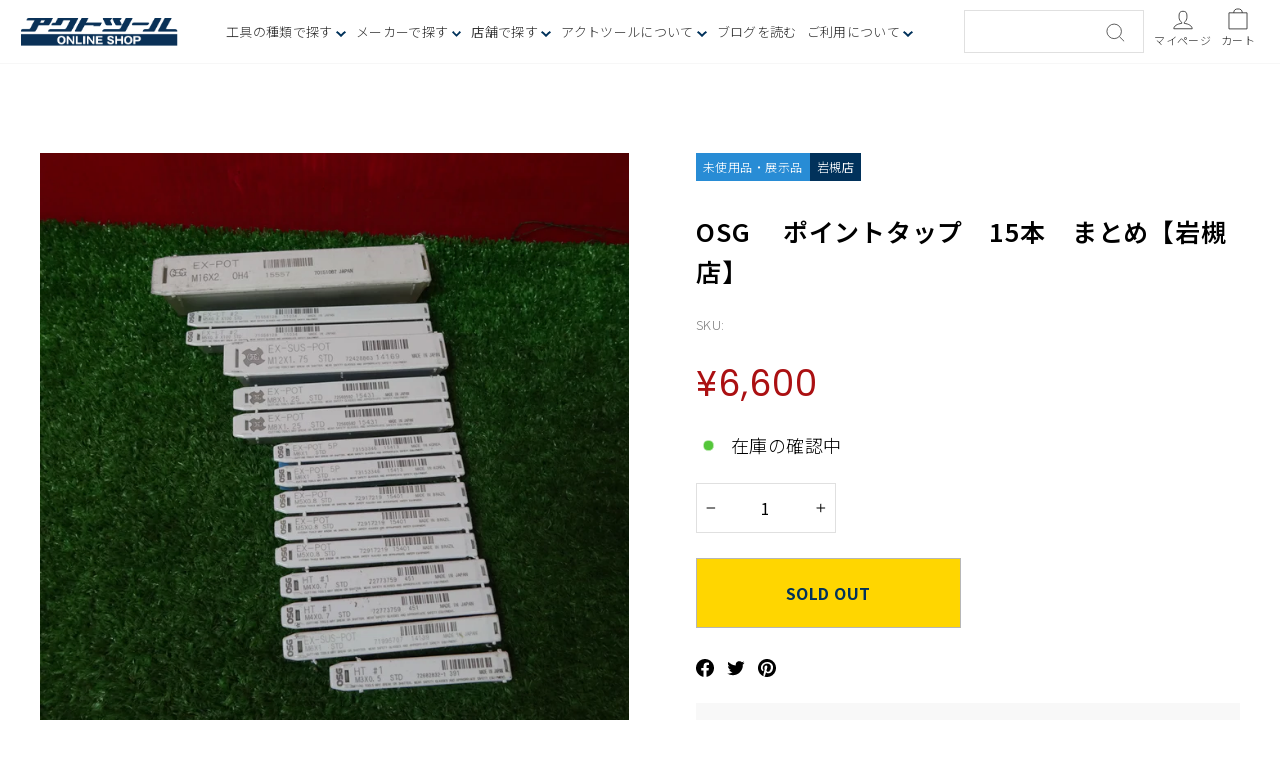

--- FILE ---
content_type: text/html; charset=utf-8
request_url: https://actool.jp/products/rc_it7ie6iw664w_krpp
body_size: 30979
content:
<!doctype html>
<html class="no-js" lang="ja" dir="ltr">
<head>
  <meta charset="utf-8">
  <meta http-equiv="X-UA-Compatible" content="IE=edge,chrome=1">
  <meta name="viewport" content="width=device-width,initial-scale=1">
  <meta name="theme-color" content="#111111">
  <link rel="canonical" href="https://actool.jp/products/rc_it7ie6iw664w_krpp">
  <link rel="preconnect" href="https://cdn.shopify.com" crossorigin>
  <link rel="preconnect" href="https://fonts.shopifycdn.com" crossorigin>
  <link rel="dns-prefetch" href="https://productreviews.shopifycdn.com">
  <link rel="dns-prefetch" href="https://ajax.googleapis.com">
  <link rel="dns-prefetch" href="https://maps.googleapis.com">
  <link rel="dns-prefetch" href="https://maps.gstatic.com"><link rel="shortcut icon" href="//actool.jp/cdn/shop/files/favicon_32x32_ecd25b68-f221-4f90-890a-a14ebf775acb_32x32.webp?v=1701933840" type="image/png" /><title>OSG　 ポイントタップ　15本　まとめ【岩槻店】
&ndash; アクトツールオンラインショップ
</title>
<meta name="description" content="■ 商品状態 S S 未使用品・展示品 A ダメージや使用感がほぼない商品 B 使用感がある商品 C 使用感大、ダメージあり D 現状動作品、ダメージ大 ■ スペック 仕様1 OSG　ポイントタップシリーズ 一般用 EX-POT　15本まとめ 仕様2 未使用品ですが　保管品の為状態は画像にてご確認ください。 仕様3 備考 ■ 保証期間 ご購入の商品ランクによって、保証期間は以下の通りになります。 未使用品・展示品 → 購入から「3ヶ月間」以内 中古A〜C → 購入から「1ヶ月間」以内 中古D → 現状販売のため保証なし ※バッテリー及び先端工具などの消耗品は保証の対象外となります。 ※保証期間を過ぎた場合には、返品交換・修理等のご対"><meta property="og:site_name" content="アクトツールオンラインショップ">
  <meta property="og:url" content="https://actool.jp/products/rc_it7ie6iw664w_krpp">
  <meta property="og:title" content="OSG　 ポイントタップ　15本　まとめ【岩槻店】">
  <meta property="og:type" content="product">
  <meta property="og:description" content="■ 商品状態 S S 未使用品・展示品 A ダメージや使用感がほぼない商品 B 使用感がある商品 C 使用感大、ダメージあり D 現状動作品、ダメージ大 ■ スペック 仕様1 OSG　ポイントタップシリーズ 一般用 EX-POT　15本まとめ 仕様2 未使用品ですが　保管品の為状態は画像にてご確認ください。 仕様3 備考 ■ 保証期間 ご購入の商品ランクによって、保証期間は以下の通りになります。 未使用品・展示品 → 購入から「3ヶ月間」以内 中古A〜C → 購入から「1ヶ月間」以内 中古D → 現状販売のため保証なし ※バッテリー及び先端工具などの消耗品は保証の対象外となります。 ※保証期間を過ぎた場合には、返品交換・修理等のご対"><meta property="og:image" content="http://actool.jp/cdn/shop/products/SuEZwecfql0pP8mXwFRmraWZ6SfSSjBewIGMiB5u.jpg?v=1705988700">
    <meta property="og:image:secure_url" content="https://actool.jp/cdn/shop/products/SuEZwecfql0pP8mXwFRmraWZ6SfSSjBewIGMiB5u.jpg?v=1705988700">
    <meta property="og:image:width" content="3664">
    <meta property="og:image:height" content="3664"><meta name="twitter:site" content="@">
  <meta name="twitter:card" content="summary_large_image">
  <meta name="twitter:title" content="OSG　 ポイントタップ　15本　まとめ【岩槻店】">
  <meta name="twitter:description" content="■ 商品状態 S S 未使用品・展示品 A ダメージや使用感がほぼない商品 B 使用感がある商品 C 使用感大、ダメージあり D 現状動作品、ダメージ大 ■ スペック 仕様1 OSG　ポイントタップシリーズ 一般用 EX-POT　15本まとめ 仕様2 未使用品ですが　保管品の為状態は画像にてご確認ください。 仕様3 備考 ■ 保証期間 ご購入の商品ランクによって、保証期間は以下の通りになります。 未使用品・展示品 → 購入から「3ヶ月間」以内 中古A〜C → 購入から「1ヶ月間」以内 中古D → 現状販売のため保証なし ※バッテリー及び先端工具などの消耗品は保証の対象外となります。 ※保証期間を過ぎた場合には、返品交換・修理等のご対">
<style data-shopify>@font-face {
  font-family: "Tenor Sans";
  font-weight: 400;
  font-style: normal;
  font-display: swap;
  src: url("//actool.jp/cdn/fonts/tenor_sans/tenorsans_n4.966071a72c28462a9256039d3e3dc5b0cf314f65.woff2") format("woff2"),
       url("//actool.jp/cdn/fonts/tenor_sans/tenorsans_n4.2282841d948f9649ba5c3cad6ea46df268141820.woff") format("woff");
}

  @font-face {
  font-family: Outfit;
  font-weight: 300;
  font-style: normal;
  font-display: swap;
  src: url("//actool.jp/cdn/fonts/outfit/outfit_n3.8c97ae4c4fac7c2ea467a6dc784857f4de7e0e37.woff2") format("woff2"),
       url("//actool.jp/cdn/fonts/outfit/outfit_n3.b50a189ccde91f9bceee88f207c18c09f0b62a7b.woff") format("woff");
}


  @font-face {
  font-family: Outfit;
  font-weight: 600;
  font-style: normal;
  font-display: swap;
  src: url("//actool.jp/cdn/fonts/outfit/outfit_n6.dfcbaa80187851df2e8384061616a8eaa1702fdc.woff2") format("woff2"),
       url("//actool.jp/cdn/fonts/outfit/outfit_n6.88384e9fc3e36038624caccb938f24ea8008a91d.woff") format("woff");
}

  
  
</style><link href="//actool.jp/cdn/shop/t/22/assets/theme.css?v=107235128155258684111750315943" rel="stylesheet" type="text/css" media="all" />
  <link href="//actool.jp/cdn/shop/t/22/assets/custom.css?v=21379153090751202751750898268" rel="stylesheet" type="text/css" media="all" />
<style data-shopify>@import url('https://fonts.googleapis.com/css2?family=Noto+Sans+JP:wght@100;200;300;400;500;600;700;800;900&display=swap');
    @import url('https://fonts.googleapis.com/css2?family=Poppins:wght@400;500;600&display=swap');
    :root {
    --typeHeaderPrimary: 'Noto Sans JP', sans-serif;
    --typeHeaderFallback: sans-serif;
    --typeHeaderSize: 36px;
    --typeHeaderWeight: 400;
    --typeHeaderLineHeight: 1;
    --typeHeaderSpacing: 0.0em;

    --typeBasePrimary:'Noto Sans JP', sans-serif;
    --typeBaseFallback:sans-serif;
    --typeBaseSize: 18px;
    --typeBaseWeight: 300;
    --typeBaseSpacing: 0.025em;
    --typeBaseLineHeight: 1.4;
    --typeBaselineHeightMinus01: 1.3;

    --typeCollectionTitle: 20px;

    --iconWeight: 2px;
    --iconLinecaps: miter;

    
        --buttonRadius: 0;
    

    --colorGridOverlayOpacity: 0.1;

    --color-blue: #01325B;
    }

    .placeholder-content {
    background-image: linear-gradient(100deg, #ffffff 40%, #f7f7f7 63%, #ffffff 79%);
    }</style><script>
    document.documentElement.className = document.documentElement.className.replace('no-js', 'js');

    window.theme = window.theme || {};
    theme.routes = {
      home: "/",
      cart: "/cart.js",
      cartPage: "/cart",
      cartAdd: "/cart/add.js",
      cartChange: "/cart/change.js",
      search: "/search",
      predictiveSearch: "/search/suggest"
    };
    theme.strings = {
      soldOut: "Sold Out",
      unavailable: "お取り扱いできません",
      inStockLabel: "在庫あり、発送可能",
      oneStockLabel: "残りわずか - [count] 個の商品が残っています。",
      otherStockLabel: "残りわずか - [count] 個の商品が残っています。",
      willNotShipUntil: "出荷準備中[date]",
      willBeInStockAfter: "再入荷[date]",
      waitingForStock: "在庫の確認中",
      savePrice: "[saved_amount]OFF",
      cartEmpty: "カート内に商品がありません。",
      cartTermsConfirmation: "チェックアウトするには、販売条件に同意する必要があります。",
      searchCollections: "コレクション:",
      searchPages: "ページ:",
      searchArticles: "記事:",
      productFrom: "〜",
      maxQuantity: ""
    };
    theme.settings = {
      cartType: "drawer",
      isCustomerTemplate: false,
      moneyFormat: "¥{{amount_no_decimals}}",
      saveType: "dollar",
      productImageSize: "square",
      productImageCover: true,
      predictiveSearch: false,
      predictiveSearchType: null,
      predictiveSearchVendor: false,
      predictiveSearchPrice: true,
      quickView: false,
      themeName: 'Impulse',
      themeVersion: "7.4.0"
    };
  </script>

  <script>window.performance && window.performance.mark && window.performance.mark('shopify.content_for_header.start');</script><meta name="google-site-verification" content="Ft6A8pnKYX9XS3WfDeft2p6rElA6DvMYGcaxRVsLUuM">
<meta id="shopify-digital-wallet" name="shopify-digital-wallet" content="/25909231688/digital_wallets/dialog">
<meta name="shopify-checkout-api-token" content="28f84d880d4593d20e8266ab2e91a1f7">
<link rel="alternate" type="application/json+oembed" href="https://actool.jp/products/rc_it7ie6iw664w_krpp.oembed">
<script async="async" src="/checkouts/internal/preloads.js?locale=ja-JP"></script>
<link rel="preconnect" href="https://shop.app" crossorigin="anonymous">
<script async="async" src="https://shop.app/checkouts/internal/preloads.js?locale=ja-JP&shop_id=25909231688" crossorigin="anonymous"></script>
<script id="shopify-features" type="application/json">{"accessToken":"28f84d880d4593d20e8266ab2e91a1f7","betas":["rich-media-storefront-analytics"],"domain":"actool.jp","predictiveSearch":false,"shopId":25909231688,"locale":"ja"}</script>
<script>var Shopify = Shopify || {};
Shopify.shop = "xn-cck0a1dp0pxd.myshopify.com";
Shopify.locale = "ja";
Shopify.currency = {"active":"JPY","rate":"1.0"};
Shopify.country = "JP";
Shopify.theme = {"name":"actool_new_theme\/main","id":137348841703,"schema_name":"Impulse","schema_version":"7.4.0","theme_store_id":null,"role":"main"};
Shopify.theme.handle = "null";
Shopify.theme.style = {"id":null,"handle":null};
Shopify.cdnHost = "actool.jp/cdn";
Shopify.routes = Shopify.routes || {};
Shopify.routes.root = "/";</script>
<script type="module">!function(o){(o.Shopify=o.Shopify||{}).modules=!0}(window);</script>
<script>!function(o){function n(){var o=[];function n(){o.push(Array.prototype.slice.apply(arguments))}return n.q=o,n}var t=o.Shopify=o.Shopify||{};t.loadFeatures=n(),t.autoloadFeatures=n()}(window);</script>
<script>
  window.ShopifyPay = window.ShopifyPay || {};
  window.ShopifyPay.apiHost = "shop.app\/pay";
  window.ShopifyPay.redirectState = null;
</script>
<script id="shop-js-analytics" type="application/json">{"pageType":"product"}</script>
<script defer="defer" async type="module" src="//actool.jp/cdn/shopifycloud/shop-js/modules/v2/client.init-shop-cart-sync_CSE-8ASR.ja.esm.js"></script>
<script defer="defer" async type="module" src="//actool.jp/cdn/shopifycloud/shop-js/modules/v2/chunk.common_DDD8GOhs.esm.js"></script>
<script defer="defer" async type="module" src="//actool.jp/cdn/shopifycloud/shop-js/modules/v2/chunk.modal_B6JNj9sU.esm.js"></script>
<script type="module">
  await import("//actool.jp/cdn/shopifycloud/shop-js/modules/v2/client.init-shop-cart-sync_CSE-8ASR.ja.esm.js");
await import("//actool.jp/cdn/shopifycloud/shop-js/modules/v2/chunk.common_DDD8GOhs.esm.js");
await import("//actool.jp/cdn/shopifycloud/shop-js/modules/v2/chunk.modal_B6JNj9sU.esm.js");

  window.Shopify.SignInWithShop?.initShopCartSync?.({"fedCMEnabled":true,"windoidEnabled":true});

</script>
<script>
  window.Shopify = window.Shopify || {};
  if (!window.Shopify.featureAssets) window.Shopify.featureAssets = {};
  window.Shopify.featureAssets['shop-js'] = {"shop-cart-sync":["modules/v2/client.shop-cart-sync_BCoLmxl3.ja.esm.js","modules/v2/chunk.common_DDD8GOhs.esm.js","modules/v2/chunk.modal_B6JNj9sU.esm.js"],"init-fed-cm":["modules/v2/client.init-fed-cm_BUzkuSqB.ja.esm.js","modules/v2/chunk.common_DDD8GOhs.esm.js","modules/v2/chunk.modal_B6JNj9sU.esm.js"],"init-shop-email-lookup-coordinator":["modules/v2/client.init-shop-email-lookup-coordinator_BW32axq4.ja.esm.js","modules/v2/chunk.common_DDD8GOhs.esm.js","modules/v2/chunk.modal_B6JNj9sU.esm.js"],"init-windoid":["modules/v2/client.init-windoid_BvNGLRkF.ja.esm.js","modules/v2/chunk.common_DDD8GOhs.esm.js","modules/v2/chunk.modal_B6JNj9sU.esm.js"],"shop-button":["modules/v2/client.shop-button_CH0XKSrs.ja.esm.js","modules/v2/chunk.common_DDD8GOhs.esm.js","modules/v2/chunk.modal_B6JNj9sU.esm.js"],"shop-cash-offers":["modules/v2/client.shop-cash-offers_DjoQtMHe.ja.esm.js","modules/v2/chunk.common_DDD8GOhs.esm.js","modules/v2/chunk.modal_B6JNj9sU.esm.js"],"shop-toast-manager":["modules/v2/client.shop-toast-manager_B8NLGr5M.ja.esm.js","modules/v2/chunk.common_DDD8GOhs.esm.js","modules/v2/chunk.modal_B6JNj9sU.esm.js"],"init-shop-cart-sync":["modules/v2/client.init-shop-cart-sync_CSE-8ASR.ja.esm.js","modules/v2/chunk.common_DDD8GOhs.esm.js","modules/v2/chunk.modal_B6JNj9sU.esm.js"],"init-customer-accounts-sign-up":["modules/v2/client.init-customer-accounts-sign-up_C-LwrDE-.ja.esm.js","modules/v2/client.shop-login-button_D0X6bVTm.ja.esm.js","modules/v2/chunk.common_DDD8GOhs.esm.js","modules/v2/chunk.modal_B6JNj9sU.esm.js"],"pay-button":["modules/v2/client.pay-button_imCDqct4.ja.esm.js","modules/v2/chunk.common_DDD8GOhs.esm.js","modules/v2/chunk.modal_B6JNj9sU.esm.js"],"init-customer-accounts":["modules/v2/client.init-customer-accounts_CxIJyI-K.ja.esm.js","modules/v2/client.shop-login-button_D0X6bVTm.ja.esm.js","modules/v2/chunk.common_DDD8GOhs.esm.js","modules/v2/chunk.modal_B6JNj9sU.esm.js"],"avatar":["modules/v2/client.avatar_BTnouDA3.ja.esm.js"],"init-shop-for-new-customer-accounts":["modules/v2/client.init-shop-for-new-customer-accounts_DRBL7B82.ja.esm.js","modules/v2/client.shop-login-button_D0X6bVTm.ja.esm.js","modules/v2/chunk.common_DDD8GOhs.esm.js","modules/v2/chunk.modal_B6JNj9sU.esm.js"],"shop-follow-button":["modules/v2/client.shop-follow-button_D610YzXR.ja.esm.js","modules/v2/chunk.common_DDD8GOhs.esm.js","modules/v2/chunk.modal_B6JNj9sU.esm.js"],"checkout-modal":["modules/v2/client.checkout-modal_NhzDspE5.ja.esm.js","modules/v2/chunk.common_DDD8GOhs.esm.js","modules/v2/chunk.modal_B6JNj9sU.esm.js"],"shop-login-button":["modules/v2/client.shop-login-button_D0X6bVTm.ja.esm.js","modules/v2/chunk.common_DDD8GOhs.esm.js","modules/v2/chunk.modal_B6JNj9sU.esm.js"],"lead-capture":["modules/v2/client.lead-capture_pLpCOlEn.ja.esm.js","modules/v2/chunk.common_DDD8GOhs.esm.js","modules/v2/chunk.modal_B6JNj9sU.esm.js"],"shop-login":["modules/v2/client.shop-login_DiHM-Diw.ja.esm.js","modules/v2/chunk.common_DDD8GOhs.esm.js","modules/v2/chunk.modal_B6JNj9sU.esm.js"],"payment-terms":["modules/v2/client.payment-terms_BdLTgEH_.ja.esm.js","modules/v2/chunk.common_DDD8GOhs.esm.js","modules/v2/chunk.modal_B6JNj9sU.esm.js"]};
</script>
<script>(function() {
  var isLoaded = false;
  function asyncLoad() {
    if (isLoaded) return;
    isLoaded = true;
    var urls = ["https:\/\/delivery-date-and-time-picker.amp.tokyo\/script_tags\/cart_attributes.js?shop=xn-cck0a1dp0pxd.myshopify.com","https:\/\/cdn.parcelifyapp.com\/parcelify-components\/v1\/latest\/shopify_bundle.min.js?shop=xn-cck0a1dp0pxd.myshopify.com"];
    for (var i = 0; i < urls.length; i++) {
      var s = document.createElement('script');
      s.type = 'text/javascript';
      s.async = true;
      s.src = urls[i];
      var x = document.getElementsByTagName('script')[0];
      x.parentNode.insertBefore(s, x);
    }
  };
  if(window.attachEvent) {
    window.attachEvent('onload', asyncLoad);
  } else {
    window.addEventListener('load', asyncLoad, false);
  }
})();</script>
<script id="__st">var __st={"a":25909231688,"offset":32400,"reqid":"ce77425d-4db5-4263-a3bf-29e33aa826ba-1769762367","pageurl":"actool.jp\/products\/rc_it7ie6iw664w_krpp","u":"5502d5cc7339","p":"product","rtyp":"product","rid":8618962419943};</script>
<script>window.ShopifyPaypalV4VisibilityTracking = true;</script>
<script id="captcha-bootstrap">!function(){'use strict';const t='contact',e='account',n='new_comment',o=[[t,t],['blogs',n],['comments',n],[t,'customer']],c=[[e,'customer_login'],[e,'guest_login'],[e,'recover_customer_password'],[e,'create_customer']],r=t=>t.map((([t,e])=>`form[action*='/${t}']:not([data-nocaptcha='true']) input[name='form_type'][value='${e}']`)).join(','),a=t=>()=>t?[...document.querySelectorAll(t)].map((t=>t.form)):[];function s(){const t=[...o],e=r(t);return a(e)}const i='password',u='form_key',d=['recaptcha-v3-token','g-recaptcha-response','h-captcha-response',i],f=()=>{try{return window.sessionStorage}catch{return}},m='__shopify_v',_=t=>t.elements[u];function p(t,e,n=!1){try{const o=window.sessionStorage,c=JSON.parse(o.getItem(e)),{data:r}=function(t){const{data:e,action:n}=t;return t[m]||n?{data:e,action:n}:{data:t,action:n}}(c);for(const[e,n]of Object.entries(r))t.elements[e]&&(t.elements[e].value=n);n&&o.removeItem(e)}catch(o){console.error('form repopulation failed',{error:o})}}const l='form_type',E='cptcha';function T(t){t.dataset[E]=!0}const w=window,h=w.document,L='Shopify',v='ce_forms',y='captcha';let A=!1;((t,e)=>{const n=(g='f06e6c50-85a8-45c8-87d0-21a2b65856fe',I='https://cdn.shopify.com/shopifycloud/storefront-forms-hcaptcha/ce_storefront_forms_captcha_hcaptcha.v1.5.2.iife.js',D={infoText:'hCaptchaによる保護',privacyText:'プライバシー',termsText:'利用規約'},(t,e,n)=>{const o=w[L][v],c=o.bindForm;if(c)return c(t,g,e,D).then(n);var r;o.q.push([[t,g,e,D],n]),r=I,A||(h.body.append(Object.assign(h.createElement('script'),{id:'captcha-provider',async:!0,src:r})),A=!0)});var g,I,D;w[L]=w[L]||{},w[L][v]=w[L][v]||{},w[L][v].q=[],w[L][y]=w[L][y]||{},w[L][y].protect=function(t,e){n(t,void 0,e),T(t)},Object.freeze(w[L][y]),function(t,e,n,w,h,L){const[v,y,A,g]=function(t,e,n){const i=e?o:[],u=t?c:[],d=[...i,...u],f=r(d),m=r(i),_=r(d.filter((([t,e])=>n.includes(e))));return[a(f),a(m),a(_),s()]}(w,h,L),I=t=>{const e=t.target;return e instanceof HTMLFormElement?e:e&&e.form},D=t=>v().includes(t);t.addEventListener('submit',(t=>{const e=I(t);if(!e)return;const n=D(e)&&!e.dataset.hcaptchaBound&&!e.dataset.recaptchaBound,o=_(e),c=g().includes(e)&&(!o||!o.value);(n||c)&&t.preventDefault(),c&&!n&&(function(t){try{if(!f())return;!function(t){const e=f();if(!e)return;const n=_(t);if(!n)return;const o=n.value;o&&e.removeItem(o)}(t);const e=Array.from(Array(32),(()=>Math.random().toString(36)[2])).join('');!function(t,e){_(t)||t.append(Object.assign(document.createElement('input'),{type:'hidden',name:u})),t.elements[u].value=e}(t,e),function(t,e){const n=f();if(!n)return;const o=[...t.querySelectorAll(`input[type='${i}']`)].map((({name:t})=>t)),c=[...d,...o],r={};for(const[a,s]of new FormData(t).entries())c.includes(a)||(r[a]=s);n.setItem(e,JSON.stringify({[m]:1,action:t.action,data:r}))}(t,e)}catch(e){console.error('failed to persist form',e)}}(e),e.submit())}));const S=(t,e)=>{t&&!t.dataset[E]&&(n(t,e.some((e=>e===t))),T(t))};for(const o of['focusin','change'])t.addEventListener(o,(t=>{const e=I(t);D(e)&&S(e,y())}));const B=e.get('form_key'),M=e.get(l),P=B&&M;t.addEventListener('DOMContentLoaded',(()=>{const t=y();if(P)for(const e of t)e.elements[l].value===M&&p(e,B);[...new Set([...A(),...v().filter((t=>'true'===t.dataset.shopifyCaptcha))])].forEach((e=>S(e,t)))}))}(h,new URLSearchParams(w.location.search),n,t,e,['guest_login'])})(!0,!0)}();</script>
<script integrity="sha256-4kQ18oKyAcykRKYeNunJcIwy7WH5gtpwJnB7kiuLZ1E=" data-source-attribution="shopify.loadfeatures" defer="defer" src="//actool.jp/cdn/shopifycloud/storefront/assets/storefront/load_feature-a0a9edcb.js" crossorigin="anonymous"></script>
<script crossorigin="anonymous" defer="defer" src="//actool.jp/cdn/shopifycloud/storefront/assets/shopify_pay/storefront-65b4c6d7.js?v=20250812"></script>
<script data-source-attribution="shopify.dynamic_checkout.dynamic.init">var Shopify=Shopify||{};Shopify.PaymentButton=Shopify.PaymentButton||{isStorefrontPortableWallets:!0,init:function(){window.Shopify.PaymentButton.init=function(){};var t=document.createElement("script");t.src="https://actool.jp/cdn/shopifycloud/portable-wallets/latest/portable-wallets.ja.js",t.type="module",document.head.appendChild(t)}};
</script>
<script data-source-attribution="shopify.dynamic_checkout.buyer_consent">
  function portableWalletsHideBuyerConsent(e){var t=document.getElementById("shopify-buyer-consent"),n=document.getElementById("shopify-subscription-policy-button");t&&n&&(t.classList.add("hidden"),t.setAttribute("aria-hidden","true"),n.removeEventListener("click",e))}function portableWalletsShowBuyerConsent(e){var t=document.getElementById("shopify-buyer-consent"),n=document.getElementById("shopify-subscription-policy-button");t&&n&&(t.classList.remove("hidden"),t.removeAttribute("aria-hidden"),n.addEventListener("click",e))}window.Shopify?.PaymentButton&&(window.Shopify.PaymentButton.hideBuyerConsent=portableWalletsHideBuyerConsent,window.Shopify.PaymentButton.showBuyerConsent=portableWalletsShowBuyerConsent);
</script>
<script>
  function portableWalletsCleanup(e){e&&e.src&&console.error("Failed to load portable wallets script "+e.src);var t=document.querySelectorAll("shopify-accelerated-checkout .shopify-payment-button__skeleton, shopify-accelerated-checkout-cart .wallet-cart-button__skeleton"),e=document.getElementById("shopify-buyer-consent");for(let e=0;e<t.length;e++)t[e].remove();e&&e.remove()}function portableWalletsNotLoadedAsModule(e){e instanceof ErrorEvent&&"string"==typeof e.message&&e.message.includes("import.meta")&&"string"==typeof e.filename&&e.filename.includes("portable-wallets")&&(window.removeEventListener("error",portableWalletsNotLoadedAsModule),window.Shopify.PaymentButton.failedToLoad=e,"loading"===document.readyState?document.addEventListener("DOMContentLoaded",window.Shopify.PaymentButton.init):window.Shopify.PaymentButton.init())}window.addEventListener("error",portableWalletsNotLoadedAsModule);
</script>

<script type="module" src="https://actool.jp/cdn/shopifycloud/portable-wallets/latest/portable-wallets.ja.js" onError="portableWalletsCleanup(this)" crossorigin="anonymous"></script>
<script nomodule>
  document.addEventListener("DOMContentLoaded", portableWalletsCleanup);
</script>

<script id='scb4127' type='text/javascript' async='' src='https://actool.jp/cdn/shopifycloud/privacy-banner/storefront-banner.js'></script><link id="shopify-accelerated-checkout-styles" rel="stylesheet" media="screen" href="https://actool.jp/cdn/shopifycloud/portable-wallets/latest/accelerated-checkout-backwards-compat.css" crossorigin="anonymous">
<style id="shopify-accelerated-checkout-cart">
        #shopify-buyer-consent {
  margin-top: 1em;
  display: inline-block;
  width: 100%;
}

#shopify-buyer-consent.hidden {
  display: none;
}

#shopify-subscription-policy-button {
  background: none;
  border: none;
  padding: 0;
  text-decoration: underline;
  font-size: inherit;
  cursor: pointer;
}

#shopify-subscription-policy-button::before {
  box-shadow: none;
}

      </style>

<script>window.performance && window.performance.mark && window.performance.mark('shopify.content_for_header.end');</script>

  <script src="//actool.jp/cdn/shop/t/22/assets/vendor-scripts-v11.js" defer="defer"></script><script src="//actool.jp/cdn/shop/t/22/assets/theme.js?v=140875804171035689281707275089" defer="defer"></script>
  <script src="//actool.jp/cdn/shop/t/22/assets/custom.js?v=137450465725590735221728023701" defer="defer"></script>
  
  <script src="https://code.jquery.com/jquery-3.6.0.js" crossorigin="anonymous"></script>

  <!-- Google Tag Manager -->
<script>(function(w,d,s,l,i){w[l]=w[l]||[];w[l].push({'gtm.start':
new Date().getTime(),event:'gtm.js'});var f=d.getElementsByTagName(s)[0],
j=d.createElement(s),dl=l!='dataLayer'?'&l='+l:'';j.async=true;j.src=
'https://www.googletagmanager.com/gtm.js?id='+i+dl;f.parentNode.insertBefore(j,f);
})(window,document,'script','dataLayer','GTM-534G24K');</script>
<!-- End Google Tag Manager -->

<link href="https://monorail-edge.shopifysvc.com" rel="dns-prefetch">
<script>(function(){if ("sendBeacon" in navigator && "performance" in window) {try {var session_token_from_headers = performance.getEntriesByType('navigation')[0].serverTiming.find(x => x.name == '_s').description;} catch {var session_token_from_headers = undefined;}var session_cookie_matches = document.cookie.match(/_shopify_s=([^;]*)/);var session_token_from_cookie = session_cookie_matches && session_cookie_matches.length === 2 ? session_cookie_matches[1] : "";var session_token = session_token_from_headers || session_token_from_cookie || "";function handle_abandonment_event(e) {var entries = performance.getEntries().filter(function(entry) {return /monorail-edge.shopifysvc.com/.test(entry.name);});if (!window.abandonment_tracked && entries.length === 0) {window.abandonment_tracked = true;var currentMs = Date.now();var navigation_start = performance.timing.navigationStart;var payload = {shop_id: 25909231688,url: window.location.href,navigation_start,duration: currentMs - navigation_start,session_token,page_type: "product"};window.navigator.sendBeacon("https://monorail-edge.shopifysvc.com/v1/produce", JSON.stringify({schema_id: "online_store_buyer_site_abandonment/1.1",payload: payload,metadata: {event_created_at_ms: currentMs,event_sent_at_ms: currentMs}}));}}window.addEventListener('pagehide', handle_abandonment_event);}}());</script>
<script id="web-pixels-manager-setup">(function e(e,d,r,n,o){if(void 0===o&&(o={}),!Boolean(null===(a=null===(i=window.Shopify)||void 0===i?void 0:i.analytics)||void 0===a?void 0:a.replayQueue)){var i,a;window.Shopify=window.Shopify||{};var t=window.Shopify;t.analytics=t.analytics||{};var s=t.analytics;s.replayQueue=[],s.publish=function(e,d,r){return s.replayQueue.push([e,d,r]),!0};try{self.performance.mark("wpm:start")}catch(e){}var l=function(){var e={modern:/Edge?\/(1{2}[4-9]|1[2-9]\d|[2-9]\d{2}|\d{4,})\.\d+(\.\d+|)|Firefox\/(1{2}[4-9]|1[2-9]\d|[2-9]\d{2}|\d{4,})\.\d+(\.\d+|)|Chrom(ium|e)\/(9{2}|\d{3,})\.\d+(\.\d+|)|(Maci|X1{2}).+ Version\/(15\.\d+|(1[6-9]|[2-9]\d|\d{3,})\.\d+)([,.]\d+|)( \(\w+\)|)( Mobile\/\w+|) Safari\/|Chrome.+OPR\/(9{2}|\d{3,})\.\d+\.\d+|(CPU[ +]OS|iPhone[ +]OS|CPU[ +]iPhone|CPU IPhone OS|CPU iPad OS)[ +]+(15[._]\d+|(1[6-9]|[2-9]\d|\d{3,})[._]\d+)([._]\d+|)|Android:?[ /-](13[3-9]|1[4-9]\d|[2-9]\d{2}|\d{4,})(\.\d+|)(\.\d+|)|Android.+Firefox\/(13[5-9]|1[4-9]\d|[2-9]\d{2}|\d{4,})\.\d+(\.\d+|)|Android.+Chrom(ium|e)\/(13[3-9]|1[4-9]\d|[2-9]\d{2}|\d{4,})\.\d+(\.\d+|)|SamsungBrowser\/([2-9]\d|\d{3,})\.\d+/,legacy:/Edge?\/(1[6-9]|[2-9]\d|\d{3,})\.\d+(\.\d+|)|Firefox\/(5[4-9]|[6-9]\d|\d{3,})\.\d+(\.\d+|)|Chrom(ium|e)\/(5[1-9]|[6-9]\d|\d{3,})\.\d+(\.\d+|)([\d.]+$|.*Safari\/(?![\d.]+ Edge\/[\d.]+$))|(Maci|X1{2}).+ Version\/(10\.\d+|(1[1-9]|[2-9]\d|\d{3,})\.\d+)([,.]\d+|)( \(\w+\)|)( Mobile\/\w+|) Safari\/|Chrome.+OPR\/(3[89]|[4-9]\d|\d{3,})\.\d+\.\d+|(CPU[ +]OS|iPhone[ +]OS|CPU[ +]iPhone|CPU IPhone OS|CPU iPad OS)[ +]+(10[._]\d+|(1[1-9]|[2-9]\d|\d{3,})[._]\d+)([._]\d+|)|Android:?[ /-](13[3-9]|1[4-9]\d|[2-9]\d{2}|\d{4,})(\.\d+|)(\.\d+|)|Mobile Safari.+OPR\/([89]\d|\d{3,})\.\d+\.\d+|Android.+Firefox\/(13[5-9]|1[4-9]\d|[2-9]\d{2}|\d{4,})\.\d+(\.\d+|)|Android.+Chrom(ium|e)\/(13[3-9]|1[4-9]\d|[2-9]\d{2}|\d{4,})\.\d+(\.\d+|)|Android.+(UC? ?Browser|UCWEB|U3)[ /]?(15\.([5-9]|\d{2,})|(1[6-9]|[2-9]\d|\d{3,})\.\d+)\.\d+|SamsungBrowser\/(5\.\d+|([6-9]|\d{2,})\.\d+)|Android.+MQ{2}Browser\/(14(\.(9|\d{2,})|)|(1[5-9]|[2-9]\d|\d{3,})(\.\d+|))(\.\d+|)|K[Aa][Ii]OS\/(3\.\d+|([4-9]|\d{2,})\.\d+)(\.\d+|)/},d=e.modern,r=e.legacy,n=navigator.userAgent;return n.match(d)?"modern":n.match(r)?"legacy":"unknown"}(),u="modern"===l?"modern":"legacy",c=(null!=n?n:{modern:"",legacy:""})[u],f=function(e){return[e.baseUrl,"/wpm","/b",e.hashVersion,"modern"===e.buildTarget?"m":"l",".js"].join("")}({baseUrl:d,hashVersion:r,buildTarget:u}),m=function(e){var d=e.version,r=e.bundleTarget,n=e.surface,o=e.pageUrl,i=e.monorailEndpoint;return{emit:function(e){var a=e.status,t=e.errorMsg,s=(new Date).getTime(),l=JSON.stringify({metadata:{event_sent_at_ms:s},events:[{schema_id:"web_pixels_manager_load/3.1",payload:{version:d,bundle_target:r,page_url:o,status:a,surface:n,error_msg:t},metadata:{event_created_at_ms:s}}]});if(!i)return console&&console.warn&&console.warn("[Web Pixels Manager] No Monorail endpoint provided, skipping logging."),!1;try{return self.navigator.sendBeacon.bind(self.navigator)(i,l)}catch(e){}var u=new XMLHttpRequest;try{return u.open("POST",i,!0),u.setRequestHeader("Content-Type","text/plain"),u.send(l),!0}catch(e){return console&&console.warn&&console.warn("[Web Pixels Manager] Got an unhandled error while logging to Monorail."),!1}}}}({version:r,bundleTarget:l,surface:e.surface,pageUrl:self.location.href,monorailEndpoint:e.monorailEndpoint});try{o.browserTarget=l,function(e){var d=e.src,r=e.async,n=void 0===r||r,o=e.onload,i=e.onerror,a=e.sri,t=e.scriptDataAttributes,s=void 0===t?{}:t,l=document.createElement("script"),u=document.querySelector("head"),c=document.querySelector("body");if(l.async=n,l.src=d,a&&(l.integrity=a,l.crossOrigin="anonymous"),s)for(var f in s)if(Object.prototype.hasOwnProperty.call(s,f))try{l.dataset[f]=s[f]}catch(e){}if(o&&l.addEventListener("load",o),i&&l.addEventListener("error",i),u)u.appendChild(l);else{if(!c)throw new Error("Did not find a head or body element to append the script");c.appendChild(l)}}({src:f,async:!0,onload:function(){if(!function(){var e,d;return Boolean(null===(d=null===(e=window.Shopify)||void 0===e?void 0:e.analytics)||void 0===d?void 0:d.initialized)}()){var d=window.webPixelsManager.init(e)||void 0;if(d){var r=window.Shopify.analytics;r.replayQueue.forEach((function(e){var r=e[0],n=e[1],o=e[2];d.publishCustomEvent(r,n,o)})),r.replayQueue=[],r.publish=d.publishCustomEvent,r.visitor=d.visitor,r.initialized=!0}}},onerror:function(){return m.emit({status:"failed",errorMsg:"".concat(f," has failed to load")})},sri:function(e){var d=/^sha384-[A-Za-z0-9+/=]+$/;return"string"==typeof e&&d.test(e)}(c)?c:"",scriptDataAttributes:o}),m.emit({status:"loading"})}catch(e){m.emit({status:"failed",errorMsg:(null==e?void 0:e.message)||"Unknown error"})}}})({shopId: 25909231688,storefrontBaseUrl: "https://actool.jp",extensionsBaseUrl: "https://extensions.shopifycdn.com/cdn/shopifycloud/web-pixels-manager",monorailEndpoint: "https://monorail-edge.shopifysvc.com/unstable/produce_batch",surface: "storefront-renderer",enabledBetaFlags: ["2dca8a86"],webPixelsConfigList: [{"id":"507347175","configuration":"{\"shopDomain\":\"xn-cck0a1dp0pxd.myshopify.com\"}","eventPayloadVersion":"v1","runtimeContext":"STRICT","scriptVersion":"7f2de0ecb6b420d2fa07cf04a37a4dbf","type":"APP","apiClientId":2436932,"privacyPurposes":["ANALYTICS","MARKETING","SALE_OF_DATA"],"dataSharingAdjustments":{"protectedCustomerApprovalScopes":["read_customer_address","read_customer_email","read_customer_personal_data"]}},{"id":"463798503","configuration":"{\"config\":\"{\\\"google_tag_ids\\\":[\\\"G-BVPHZ0LWXW\\\",\\\"AW-793070474\\\",\\\"GT-T56L6CM\\\"],\\\"target_country\\\":\\\"JP\\\",\\\"gtag_events\\\":[{\\\"type\\\":\\\"begin_checkout\\\",\\\"action_label\\\":[\\\"G-BVPHZ0LWXW\\\",\\\"AW-793070474\\\/Tpq9CK2vpoADEIqXlfoC\\\"]},{\\\"type\\\":\\\"search\\\",\\\"action_label\\\":[\\\"G-BVPHZ0LWXW\\\",\\\"AW-793070474\\\/Yrr9CLCvpoADEIqXlfoC\\\"]},{\\\"type\\\":\\\"view_item\\\",\\\"action_label\\\":[\\\"G-BVPHZ0LWXW\\\",\\\"AW-793070474\\\/YoVvCKevpoADEIqXlfoC\\\",\\\"MC-4N84F30S12\\\"]},{\\\"type\\\":\\\"purchase\\\",\\\"action_label\\\":[\\\"G-BVPHZ0LWXW\\\",\\\"AW-793070474\\\/akYSCKSvpoADEIqXlfoC\\\",\\\"MC-4N84F30S12\\\"]},{\\\"type\\\":\\\"page_view\\\",\\\"action_label\\\":[\\\"G-BVPHZ0LWXW\\\",\\\"AW-793070474\\\/IQjgCKGvpoADEIqXlfoC\\\",\\\"MC-4N84F30S12\\\"]},{\\\"type\\\":\\\"add_payment_info\\\",\\\"action_label\\\":[\\\"G-BVPHZ0LWXW\\\",\\\"AW-793070474\\\/mfYnCLOvpoADEIqXlfoC\\\"]},{\\\"type\\\":\\\"add_to_cart\\\",\\\"action_label\\\":[\\\"G-BVPHZ0LWXW\\\",\\\"AW-793070474\\\/NDcBCKqvpoADEIqXlfoC\\\"]}],\\\"enable_monitoring_mode\\\":false}\"}","eventPayloadVersion":"v1","runtimeContext":"OPEN","scriptVersion":"b2a88bafab3e21179ed38636efcd8a93","type":"APP","apiClientId":1780363,"privacyPurposes":[],"dataSharingAdjustments":{"protectedCustomerApprovalScopes":["read_customer_address","read_customer_email","read_customer_name","read_customer_personal_data","read_customer_phone"]}},{"id":"48660711","eventPayloadVersion":"1","runtimeContext":"LAX","scriptVersion":"1","type":"CUSTOM","privacyPurposes":["ANALYTICS","MARKETING","SALE_OF_DATA"],"name":"購入拡張コンバージョン"},{"id":"shopify-app-pixel","configuration":"{}","eventPayloadVersion":"v1","runtimeContext":"STRICT","scriptVersion":"0450","apiClientId":"shopify-pixel","type":"APP","privacyPurposes":["ANALYTICS","MARKETING"]},{"id":"shopify-custom-pixel","eventPayloadVersion":"v1","runtimeContext":"LAX","scriptVersion":"0450","apiClientId":"shopify-pixel","type":"CUSTOM","privacyPurposes":["ANALYTICS","MARKETING"]}],isMerchantRequest: false,initData: {"shop":{"name":"アクトツールオンラインショップ","paymentSettings":{"currencyCode":"JPY"},"myshopifyDomain":"xn-cck0a1dp0pxd.myshopify.com","countryCode":"JP","storefrontUrl":"https:\/\/actool.jp"},"customer":null,"cart":null,"checkout":null,"productVariants":[{"price":{"amount":6600.0,"currencyCode":"JPY"},"product":{"title":"OSG　 ポイントタップ　15本　まとめ【岩槻店】","vendor":"アクトツールオンラインショップ","id":"8618962419943","untranslatedTitle":"OSG　 ポイントタップ　15本　まとめ【岩槻店】","url":"\/products\/rc_it7ie6iw664w_krpp","type":""},"id":"48520167751911","image":{"src":"\/\/actool.jp\/cdn\/shop\/products\/SuEZwecfql0pP8mXwFRmraWZ6SfSSjBewIGMiB5u.jpg?v=1705988700"},"sku":"rc_IT7IE6IW664W_KrPp","title":"Default Title","untranslatedTitle":"Default Title"}],"purchasingCompany":null},},"https://actool.jp/cdn","1d2a099fw23dfb22ep557258f5m7a2edbae",{"modern":"","legacy":""},{"shopId":"25909231688","storefrontBaseUrl":"https:\/\/actool.jp","extensionBaseUrl":"https:\/\/extensions.shopifycdn.com\/cdn\/shopifycloud\/web-pixels-manager","surface":"storefront-renderer","enabledBetaFlags":"[\"2dca8a86\"]","isMerchantRequest":"false","hashVersion":"1d2a099fw23dfb22ep557258f5m7a2edbae","publish":"custom","events":"[[\"page_viewed\",{}],[\"product_viewed\",{\"productVariant\":{\"price\":{\"amount\":6600.0,\"currencyCode\":\"JPY\"},\"product\":{\"title\":\"OSG　 ポイントタップ　15本　まとめ【岩槻店】\",\"vendor\":\"アクトツールオンラインショップ\",\"id\":\"8618962419943\",\"untranslatedTitle\":\"OSG　 ポイントタップ　15本　まとめ【岩槻店】\",\"url\":\"\/products\/rc_it7ie6iw664w_krpp\",\"type\":\"\"},\"id\":\"48520167751911\",\"image\":{\"src\":\"\/\/actool.jp\/cdn\/shop\/products\/SuEZwecfql0pP8mXwFRmraWZ6SfSSjBewIGMiB5u.jpg?v=1705988700\"},\"sku\":\"rc_IT7IE6IW664W_KrPp\",\"title\":\"Default Title\",\"untranslatedTitle\":\"Default Title\"}}]]"});</script><script>
  window.ShopifyAnalytics = window.ShopifyAnalytics || {};
  window.ShopifyAnalytics.meta = window.ShopifyAnalytics.meta || {};
  window.ShopifyAnalytics.meta.currency = 'JPY';
  var meta = {"product":{"id":8618962419943,"gid":"gid:\/\/shopify\/Product\/8618962419943","vendor":"アクトツールオンラインショップ","type":"","handle":"rc_it7ie6iw664w_krpp","variants":[{"id":48520167751911,"price":660000,"name":"OSG　 ポイントタップ　15本　まとめ【岩槻店】","public_title":null,"sku":"rc_IT7IE6IW664W_KrPp"}],"remote":false},"page":{"pageType":"product","resourceType":"product","resourceId":8618962419943,"requestId":"ce77425d-4db5-4263-a3bf-29e33aa826ba-1769762367"}};
  for (var attr in meta) {
    window.ShopifyAnalytics.meta[attr] = meta[attr];
  }
</script>
<script class="analytics">
  (function () {
    var customDocumentWrite = function(content) {
      var jquery = null;

      if (window.jQuery) {
        jquery = window.jQuery;
      } else if (window.Checkout && window.Checkout.$) {
        jquery = window.Checkout.$;
      }

      if (jquery) {
        jquery('body').append(content);
      }
    };

    var hasLoggedConversion = function(token) {
      if (token) {
        return document.cookie.indexOf('loggedConversion=' + token) !== -1;
      }
      return false;
    }

    var setCookieIfConversion = function(token) {
      if (token) {
        var twoMonthsFromNow = new Date(Date.now());
        twoMonthsFromNow.setMonth(twoMonthsFromNow.getMonth() + 2);

        document.cookie = 'loggedConversion=' + token + '; expires=' + twoMonthsFromNow;
      }
    }

    var trekkie = window.ShopifyAnalytics.lib = window.trekkie = window.trekkie || [];
    if (trekkie.integrations) {
      return;
    }
    trekkie.methods = [
      'identify',
      'page',
      'ready',
      'track',
      'trackForm',
      'trackLink'
    ];
    trekkie.factory = function(method) {
      return function() {
        var args = Array.prototype.slice.call(arguments);
        args.unshift(method);
        trekkie.push(args);
        return trekkie;
      };
    };
    for (var i = 0; i < trekkie.methods.length; i++) {
      var key = trekkie.methods[i];
      trekkie[key] = trekkie.factory(key);
    }
    trekkie.load = function(config) {
      trekkie.config = config || {};
      trekkie.config.initialDocumentCookie = document.cookie;
      var first = document.getElementsByTagName('script')[0];
      var script = document.createElement('script');
      script.type = 'text/javascript';
      script.onerror = function(e) {
        var scriptFallback = document.createElement('script');
        scriptFallback.type = 'text/javascript';
        scriptFallback.onerror = function(error) {
                var Monorail = {
      produce: function produce(monorailDomain, schemaId, payload) {
        var currentMs = new Date().getTime();
        var event = {
          schema_id: schemaId,
          payload: payload,
          metadata: {
            event_created_at_ms: currentMs,
            event_sent_at_ms: currentMs
          }
        };
        return Monorail.sendRequest("https://" + monorailDomain + "/v1/produce", JSON.stringify(event));
      },
      sendRequest: function sendRequest(endpointUrl, payload) {
        // Try the sendBeacon API
        if (window && window.navigator && typeof window.navigator.sendBeacon === 'function' && typeof window.Blob === 'function' && !Monorail.isIos12()) {
          var blobData = new window.Blob([payload], {
            type: 'text/plain'
          });

          if (window.navigator.sendBeacon(endpointUrl, blobData)) {
            return true;
          } // sendBeacon was not successful

        } // XHR beacon

        var xhr = new XMLHttpRequest();

        try {
          xhr.open('POST', endpointUrl);
          xhr.setRequestHeader('Content-Type', 'text/plain');
          xhr.send(payload);
        } catch (e) {
          console.log(e);
        }

        return false;
      },
      isIos12: function isIos12() {
        return window.navigator.userAgent.lastIndexOf('iPhone; CPU iPhone OS 12_') !== -1 || window.navigator.userAgent.lastIndexOf('iPad; CPU OS 12_') !== -1;
      }
    };
    Monorail.produce('monorail-edge.shopifysvc.com',
      'trekkie_storefront_load_errors/1.1',
      {shop_id: 25909231688,
      theme_id: 137348841703,
      app_name: "storefront",
      context_url: window.location.href,
      source_url: "//actool.jp/cdn/s/trekkie.storefront.c59ea00e0474b293ae6629561379568a2d7c4bba.min.js"});

        };
        scriptFallback.async = true;
        scriptFallback.src = '//actool.jp/cdn/s/trekkie.storefront.c59ea00e0474b293ae6629561379568a2d7c4bba.min.js';
        first.parentNode.insertBefore(scriptFallback, first);
      };
      script.async = true;
      script.src = '//actool.jp/cdn/s/trekkie.storefront.c59ea00e0474b293ae6629561379568a2d7c4bba.min.js';
      first.parentNode.insertBefore(script, first);
    };
    trekkie.load(
      {"Trekkie":{"appName":"storefront","development":false,"defaultAttributes":{"shopId":25909231688,"isMerchantRequest":null,"themeId":137348841703,"themeCityHash":"12260238993762647662","contentLanguage":"ja","currency":"JPY","eventMetadataId":"9862d72b-78f9-4f1d-96be-429200beda3f"},"isServerSideCookieWritingEnabled":true,"monorailRegion":"shop_domain","enabledBetaFlags":["65f19447","b5387b81"]},"Session Attribution":{},"S2S":{"facebookCapiEnabled":false,"source":"trekkie-storefront-renderer","apiClientId":580111}}
    );

    var loaded = false;
    trekkie.ready(function() {
      if (loaded) return;
      loaded = true;

      window.ShopifyAnalytics.lib = window.trekkie;

      var originalDocumentWrite = document.write;
      document.write = customDocumentWrite;
      try { window.ShopifyAnalytics.merchantGoogleAnalytics.call(this); } catch(error) {};
      document.write = originalDocumentWrite;

      window.ShopifyAnalytics.lib.page(null,{"pageType":"product","resourceType":"product","resourceId":8618962419943,"requestId":"ce77425d-4db5-4263-a3bf-29e33aa826ba-1769762367","shopifyEmitted":true});

      var match = window.location.pathname.match(/checkouts\/(.+)\/(thank_you|post_purchase)/)
      var token = match? match[1]: undefined;
      if (!hasLoggedConversion(token)) {
        setCookieIfConversion(token);
        window.ShopifyAnalytics.lib.track("Viewed Product",{"currency":"JPY","variantId":48520167751911,"productId":8618962419943,"productGid":"gid:\/\/shopify\/Product\/8618962419943","name":"OSG　 ポイントタップ　15本　まとめ【岩槻店】","price":"6600","sku":"rc_IT7IE6IW664W_KrPp","brand":"アクトツールオンラインショップ","variant":null,"category":"","nonInteraction":true,"remote":false},undefined,undefined,{"shopifyEmitted":true});
      window.ShopifyAnalytics.lib.track("monorail:\/\/trekkie_storefront_viewed_product\/1.1",{"currency":"JPY","variantId":48520167751911,"productId":8618962419943,"productGid":"gid:\/\/shopify\/Product\/8618962419943","name":"OSG　 ポイントタップ　15本　まとめ【岩槻店】","price":"6600","sku":"rc_IT7IE6IW664W_KrPp","brand":"アクトツールオンラインショップ","variant":null,"category":"","nonInteraction":true,"remote":false,"referer":"https:\/\/actool.jp\/products\/rc_it7ie6iw664w_krpp"});
      }
    });


        var eventsListenerScript = document.createElement('script');
        eventsListenerScript.async = true;
        eventsListenerScript.src = "//actool.jp/cdn/shopifycloud/storefront/assets/shop_events_listener-3da45d37.js";
        document.getElementsByTagName('head')[0].appendChild(eventsListenerScript);

})();</script>
  <script>
  if (!window.ga || (window.ga && typeof window.ga !== 'function')) {
    window.ga = function ga() {
      (window.ga.q = window.ga.q || []).push(arguments);
      if (window.Shopify && window.Shopify.analytics && typeof window.Shopify.analytics.publish === 'function') {
        window.Shopify.analytics.publish("ga_stub_called", {}, {sendTo: "google_osp_migration"});
      }
      console.error("Shopify's Google Analytics stub called with:", Array.from(arguments), "\nSee https://help.shopify.com/manual/promoting-marketing/pixels/pixel-migration#google for more information.");
    };
    if (window.Shopify && window.Shopify.analytics && typeof window.Shopify.analytics.publish === 'function') {
      window.Shopify.analytics.publish("ga_stub_initialized", {}, {sendTo: "google_osp_migration"});
    }
  }
</script>
<script
  defer
  src="https://actool.jp/cdn/shopifycloud/perf-kit/shopify-perf-kit-3.1.0.min.js"
  data-application="storefront-renderer"
  data-shop-id="25909231688"
  data-render-region="gcp-us-central1"
  data-page-type="product"
  data-theme-instance-id="137348841703"
  data-theme-name="Impulse"
  data-theme-version="7.4.0"
  data-monorail-region="shop_domain"
  data-resource-timing-sampling-rate="10"
  data-shs="true"
  data-shs-beacon="true"
  data-shs-export-with-fetch="true"
  data-shs-logs-sample-rate="1"
  data-shs-beacon-endpoint="https://actool.jp/api/collect"
></script>
</head>

<body class="template-product" data-center-text="true" data-button_style="square" data-type_header_capitalize="true" data-type_headers_align_text="true" data-type_product_capitalize="true" data-swatch_style="round" >

<!-- Google Tag Manager (noscript) -->
<noscript><iframe src="https://www.googletagmanager.com/ns.html?id=GTM-534G24K"
height="0" width="0" style="display:none;visibility:hidden"></iframe></noscript>
<!-- End Google Tag Manager (noscript) -->
  
  <a class="in-page-link visually-hidden skip-link" href="#MainContent">コンテンツにスキップする</a>

  <div id="PageContainer" class="page-container">
    <div class="transition-body"><!-- BEGIN sections: header-group -->
<div id="shopify-section-sections--16879472967911__header" class="shopify-section shopify-section-group-header-group act-header">

<div id="NavDrawer" class="drawer drawer--left">
  <div class="drawer__contents">
    <div class="drawer__fixed-header">
      <div class="drawer__header appear-animation appear-delay-1">
        <div class="h2 drawer__title"></div>
        <div class="drawer__close">
          <button type="button" class="drawer__close-button js-drawer-close">
            <svg aria-hidden="true" focusable="false" role="presentation" class="icon icon-close" viewBox="0 0 64 64"><title>icon-X</title><path d="m19 17.61 27.12 27.13m0-27.12L19 44.74"/></svg>
            <span class="icon__fallback-text">メニューを閉じる</span>
          </button>
        </div>
      </div>
    </div>
    <div class="drawer__scrollable">
      <ul class="mobile-nav" role="navigation" aria-label="Primary"><li class="mobile-nav__item appear-animation appear-delay-2"><div class="mobile-nav__has-sublist"><a href="/collections/all"
                    class="mobile-nav__link mobile-nav__link--top-level"
                    id="Label-collections-all1"
                    >
                    工具の種類で探す
                  </a>
                  <div class="mobile-nav__toggle">
                    <button type="button"
                      aria-controls="Linklist-collections-all1"
                      aria-labelledby="Label-collections-all1"
                      class="collapsible-trigger collapsible--auto-height"><span class="collapsible-trigger__icon collapsible-trigger__icon--open" role="presentation">
  <svg aria-hidden="true" focusable="false" role="presentation" class="icon icon--wide icon-chevron-down" width="13.609" height="13.607" viewBox="0 0 13.609 13.607">
    <g transform="translate(-381 -5629.501)">
      <path d="M-21661.348,9117.5h13.609" transform="translate(22042.348 -3481.196)" fill="none" stroke="#fff" stroke-width="2"/>
      <path d="M0,0H13.608" transform="translate(387.804 5629.5) rotate(90)" fill="none" stroke="#fff" stroke-width="2"/>
    </g>
  </svg>
</span></button>
                  </div></div><div id="Linklist-collections-all1"
                class="mobile-nav__sublist collapsible-content collapsible-content--all"
                >
                <div class="collapsible-content__inner">
                  <ul class="mobile-nav__sublist"><li class="mobile-nav__item">
                        <div class="mobile-nav__child-item"><a href="/collections/all"
                              class="mobile-nav__link"
                              id="Sublabel-collections-all1"
                              >
                              全ての商品
                            </a></div></li><li class="mobile-nav__item">
                        <div class="mobile-nav__child-item"><a href="/collections/drillingandtighteningtools"
                              class="mobile-nav__link"
                              id="Sublabel-collections-drillingandtighteningtools2"
                              >
                              穴あけ・締付工具
                            </a></div></li><li class="mobile-nav__item">
                        <div class="mobile-nav__child-item"><a href="/collections/airtools"
                              class="mobile-nav__link"
                              id="Sublabel-collections-airtools3"
                              >
                              エア工具
                            </a></div></li><li class="mobile-nav__item">
                        <div class="mobile-nav__child-item"><a href="/collections/cuttingtool"
                              class="mobile-nav__link"
                              id="Sublabel-collections-cuttingtool4"
                              >
                              切断工具
                            </a></div></li><li class="mobile-nav__item">
                        <div class="mobile-nav__child-item"><a href="/collections/grindingtools"
                              class="mobile-nav__link"
                              id="Sublabel-collections-grindingtools5"
                              >
                              研磨工具
                            </a></div></li><li class="mobile-nav__item">
                        <div class="mobile-nav__child-item"><a href="/collections/cuttingtools"
                              class="mobile-nav__link"
                              id="Sublabel-collections-cuttingtools6"
                              >
                              切削工具
                            </a></div></li><li class="mobile-nav__item">
                        <div class="mobile-nav__child-item"><a href="/collections/surveyingandmeasuringtools"
                              class="mobile-nav__link"
                              id="Sublabel-collections-surveyingandmeasuringtools7"
                              >
                              測量・測定工具
                            </a></div></li><li class="mobile-nav__item">
                        <div class="mobile-nav__child-item"><a href="/collections/powergenerator"
                              class="mobile-nav__link"
                              id="Sublabel-collections-powergenerator8"
                              >
                              発電機
                            </a></div></li><li class="mobile-nav__item">
                        <div class="mobile-nav__child-item"><a href="/collections/weldingandheattools"
                              class="mobile-nav__link"
                              id="Sublabel-collections-weldingandheattools9"
                              >
                              溶接・熱工具
                            </a></div></li><li class="mobile-nav__item">
                        <div class="mobile-nav__child-item"><a href="/collections/highpressurecleaners"
                              class="mobile-nav__link"
                              id="Sublabel-collections-highpressurecleaners10"
                              >
                              高圧洗浄機
                            </a></div></li><li class="mobile-nav__item">
                        <div class="mobile-nav__child-item"><a href="/collections/vacuumsanddustcollectors"
                              class="mobile-nav__link"
                              id="Sublabel-collections-vacuumsanddustcollectors11"
                              >
                              バキューム・集じん機
                            </a></div></li><li class="mobile-nav__item">
                        <div class="mobile-nav__child-item"><a href="/collections/loadingandunloadingtools"
                              class="mobile-nav__link"
                              id="Sublabel-collections-loadingandunloadingtools12"
                              >
                              荷揚げ・荷締め工具
                            </a></div></li><li class="mobile-nav__item">
                        <div class="mobile-nav__child-item"><a href="/collections/agriculturalandhorticulturalequipment"
                              class="mobile-nav__link"
                              id="Sublabel-collections-agriculturalandhorticulturalequipment13"
                              >
                              農業・園芸用機器
                            </a></div></li><li class="mobile-nav__item">
                        <div class="mobile-nav__child-item"><a href="/collections/pump"
                              class="mobile-nav__link"
                              id="Sublabel-collections-pump14"
                              >
                              ポンプ
                            </a></div></li><li class="mobile-nav__item">
                        <div class="mobile-nav__child-item"><a href="/collections/handtool"
                              class="mobile-nav__link"
                              id="Sublabel-collections-handtool15"
                              >
                              ハンドツール
                            </a></div></li><li class="mobile-nav__item">
                        <div class="mobile-nav__child-item"><a href="/collections/toolsforpainting"
                              class="mobile-nav__link"
                              id="Sublabel-collections-toolsforpainting16"
                              >
                              塗装用工具
                            </a></div></li><li class="mobile-nav__item">
                        <div class="mobile-nav__child-item"><a href="/collections/woodworkingmachine"
                              class="mobile-nav__link"
                              id="Sublabel-collections-woodworkingmachine17"
                              >
                              土木工具
                            </a></div></li><li class="mobile-nav__item">
                        <div class="mobile-nav__child-item"><a href="/collections/transport"
                              class="mobile-nav__link"
                              id="Sublabel-collections-transport18"
                              >
                              運搬
                            </a></div></li><li class="mobile-nav__item">
                        <div class="mobile-nav__child-item"><a href="/collections/worktools"
                              class="mobile-nav__link"
                              id="Sublabel-collections-worktools19"
                              >
                              作業工具
                            </a></div></li><li class="mobile-nav__item">
                        <div class="mobile-nav__child-item"><a href="/collections/powertoolpartsandaccessories"
                              class="mobile-nav__link"
                              id="Sublabel-collections-powertoolpartsandaccessories20"
                              >
                              電動工具パーツ&lt;br&gt;アクセサリ
                            </a></div></li><li class="mobile-nav__item">
                        <div class="mobile-nav__child-item"><a href="/collections/largetoolsandothers"
                              class="mobile-nav__link"
                              id="Sublabel-collections-largetoolsandothers21"
                              >
                              大型工具その他
                            </a></div></li><li class="mobile-nav__item">
                        <div class="mobile-nav__child-item"><a href="/collections/toolsandothers"
                              class="mobile-nav__link"
                              id="Sublabel-collections-toolsandothers22"
                              >
                              工具その他
                            </a></div></li><li class="mobile-nav__item">
                        <div class="mobile-nav__child-item"><a href="/collections/consumablesandothers"
                              class="mobile-nav__link"
                              id="Sublabel-collections-consumablesandothers23"
                              >
                              消耗品その他
                            </a></div></li></ul>
                </div>
              </div></li><li class="mobile-nav__item appear-animation appear-delay-3"><div class="mobile-nav__has-sublist"><a href="/collections/all"
                    class="mobile-nav__link mobile-nav__link--top-level"
                    id="Label-collections-all2"
                    >
                    メーカーで探す
                  </a>
                  <div class="mobile-nav__toggle">
                    <button type="button"
                      aria-controls="Linklist-collections-all2"
                      aria-labelledby="Label-collections-all2"
                      class="collapsible-trigger collapsible--auto-height"><span class="collapsible-trigger__icon collapsible-trigger__icon--open" role="presentation">
  <svg aria-hidden="true" focusable="false" role="presentation" class="icon icon--wide icon-chevron-down" width="13.609" height="13.607" viewBox="0 0 13.609 13.607">
    <g transform="translate(-381 -5629.501)">
      <path d="M-21661.348,9117.5h13.609" transform="translate(22042.348 -3481.196)" fill="none" stroke="#fff" stroke-width="2"/>
      <path d="M0,0H13.608" transform="translate(387.804 5629.5) rotate(90)" fill="none" stroke="#fff" stroke-width="2"/>
    </g>
  </svg>
</span></button>
                  </div></div><div id="Linklist-collections-all2"
                class="mobile-nav__sublist collapsible-content collapsible-content--all"
                >
                <div class="collapsible-content__inner">
                  <ul class="mobile-nav__sublist"><li class="mobile-nav__item">
                        <div class="mobile-nav__child-item"><a href="/collections/makita"
                              class="mobile-nav__link"
                              id="Sublabel-collections-makita1"
                              >
                              マキタ(makita)
                            </a></div></li><li class="mobile-nav__item">
                        <div class="mobile-nav__child-item"><a href="/collections/hikoki"
                              class="mobile-nav__link"
                              id="Sublabel-collections-hikoki2"
                              >
                              ハイコーキ(HIKOKI)
                            </a></div></li><li class="mobile-nav__item">
                        <div class="mobile-nav__child-item"><a href="/collections/panasonic"
                              class="mobile-nav__link"
                              id="Sublabel-collections-panasonic3"
                              >
                              パナソニック(Panasonic)
                            </a></div></li><li class="mobile-nav__item">
                        <div class="mobile-nav__child-item"><a href="/collections/max"
                              class="mobile-nav__link"
                              id="Sublabel-collections-max4"
                              >
                              マックス(MAX)
                            </a></div></li><li class="mobile-nav__item">
                        <div class="mobile-nav__child-item"><a href="/collections/bosch"
                              class="mobile-nav__link"
                              id="Sublabel-collections-bosch5"
                              >
                              ボッシュ(BOSCH)
                            </a></div></li><li class="mobile-nav__item">
                        <div class="mobile-nav__child-item"><a href="/collections/hilti"
                              class="mobile-nav__link"
                              id="Sublabel-collections-hilti6"
                              >
                              ヒルティ(Hilti)
                            </a></div></li><li class="mobile-nav__item">
                        <div class="mobile-nav__child-item"><a href="/collections/ryobi"
                              class="mobile-nav__link"
                              id="Sublabel-collections-ryobi7"
                              >
                              リョービ(RYOBI)
                            </a></div></li><li class="mobile-nav__item">
                        <div class="mobile-nav__child-item"><a href="/collections/tajima"
                              class="mobile-nav__link"
                              id="Sublabel-collections-tajima8"
                              >
                              タジマ(Tajima)
                            </a></div></li><li class="mobile-nav__item">
                        <div class="mobile-nav__child-item"><a href="/collections/honda"
                              class="mobile-nav__link"
                              id="Sublabel-collections-honda9"
                              >
                              ホンダ(HONDA)
                            </a></div></li><li class="mobile-nav__item">
                        <div class="mobile-nav__child-item"><a href="/collections/yamaha"
                              class="mobile-nav__link"
                              id="Sublabel-collections-yamaha10"
                              >
                              ヤマハ(YAMAHA)
                            </a></div></li><li class="mobile-nav__item">
                        <div class="mobile-nav__child-item"><a href="/collections/shindaiwa"
                              class="mobile-nav__link"
                              id="Sublabel-collections-shindaiwa11"
                              >
                              新ダイワ(Shindaiwa)
                            </a></div></li><li class="mobile-nav__item">
                        <div class="mobile-nav__child-item"><a href="/collections/denyo"
                              class="mobile-nav__link"
                              id="Sublabel-collections-denyo12"
                              >
                              デンヨー(Denyo)
                            </a></div></li></ul>
                </div>
              </div></li><li class="mobile-nav__item appear-animation appear-delay-4"><div class="mobile-nav__has-sublist"><a href="/collections/all"
                    class="mobile-nav__link mobile-nav__link--top-level"
                    id="Label-collections-all3"
                    >
                    店舗で探す
                  </a>
                  <div class="mobile-nav__toggle">
                    <button type="button"
                      aria-controls="Linklist-collections-all3"
                      aria-labelledby="Label-collections-all3"
                      class="collapsible-trigger collapsible--auto-height"><span class="collapsible-trigger__icon collapsible-trigger__icon--open" role="presentation">
  <svg aria-hidden="true" focusable="false" role="presentation" class="icon icon--wide icon-chevron-down" width="13.609" height="13.607" viewBox="0 0 13.609 13.607">
    <g transform="translate(-381 -5629.501)">
      <path d="M-21661.348,9117.5h13.609" transform="translate(22042.348 -3481.196)" fill="none" stroke="#fff" stroke-width="2"/>
      <path d="M0,0H13.608" transform="translate(387.804 5629.5) rotate(90)" fill="none" stroke="#fff" stroke-width="2"/>
    </g>
  </svg>
</span></button>
                  </div></div><div id="Linklist-collections-all3"
                class="mobile-nav__sublist collapsible-content collapsible-content--all"
                >
                <div class="collapsible-content__inner">
                  <ul class="mobile-nav__sublist"><li class="mobile-nav__item">
                        <div class="mobile-nav__child-item"><a href="https://actool.jp/collections/all/%E5%BA%97%E8%88%97_01%E5%8F%B7-%E6%88%B8%E7%94%B0%E5%BA%97"
                              class="mobile-nav__link"
                              id="Sublabel-https-actool-jp-collections-all-e5-ba-97-e8-88-97_01-e5-8f-b7-e6-88-b8-e7-94-b0-e5-ba-971"
                              >
                              01号 戸田店
                            </a></div></li><li class="mobile-nav__item">
                        <div class="mobile-nav__child-item"><a href="https://actool.jp/collections/all/%E5%BA%97%E8%88%97_02%E5%8F%B7-%E6%9F%8F%E5%BA%97"
                              class="mobile-nav__link"
                              id="Sublabel-https-actool-jp-collections-all-e5-ba-97-e8-88-97_02-e5-8f-b7-e6-9f-8f-e5-ba-972"
                              >
                              02号 柏店
                            </a></div></li><li class="mobile-nav__item">
                        <div class="mobile-nav__child-item"><a href="https://actool.jp/collections/all/%E5%BA%97%E8%88%97_03%E5%8F%B7-%E5%B7%9D%E5%8F%A3%E5%BA%97"
                              class="mobile-nav__link"
                              id="Sublabel-https-actool-jp-collections-all-e5-ba-97-e8-88-97_03-e5-8f-b7-e5-b7-9d-e5-8f-a3-e5-ba-973"
                              >
                              03号 川口店
                            </a></div></li><li class="mobile-nav__item">
                        <div class="mobile-nav__child-item"><a href="https://actool.jp/collections/all/%E5%BA%97%E8%88%97_04%E5%8F%B7-%E8%8D%89%E5%8A%A0%E5%BA%97"
                              class="mobile-nav__link"
                              id="Sublabel-https-actool-jp-collections-all-e5-ba-97-e8-88-97_04-e5-8f-b7-e8-8d-89-e5-8a-a0-e5-ba-974"
                              >
                              04号 草加店
                            </a></div></li><li class="mobile-nav__item">
                        <div class="mobile-nav__child-item"><a href="https://actool.jp/collections/all/%E5%BA%97%E8%88%97_05%E5%8F%B7-%E7%94%BA%E7%94%B0%E5%BA%97"
                              class="mobile-nav__link"
                              id="Sublabel-https-actool-jp-collections-all-e5-ba-97-e8-88-97_05-e5-8f-b7-e7-94-ba-e7-94-b0-e5-ba-975"
                              >
                              05号 町田店
                            </a></div></li><li class="mobile-nav__item">
                        <div class="mobile-nav__child-item"><a href="https://actool.jp/collections/all/%E5%BA%97%E8%88%97_06%E5%8F%B7-%E9%B4%BB%E5%B7%A3%E5%BA%97"
                              class="mobile-nav__link"
                              id="Sublabel-https-actool-jp-collections-all-e5-ba-97-e8-88-97_06-e5-8f-b7-e9-b4-bb-e5-b7-a3-e5-ba-976"
                              >
                              06号 鴻巣店
                            </a></div></li><li class="mobile-nav__item">
                        <div class="mobile-nav__child-item"><a href="https://actool.jp/collections/all/%E5%BA%97%E8%88%97_08%E5%8F%B7-%E5%B7%9D%E5%B4%8E%E5%BA%97"
                              class="mobile-nav__link"
                              id="Sublabel-https-actool-jp-collections-all-e5-ba-97-e8-88-97_08-e5-8f-b7-e5-b7-9d-e5-b4-8e-e5-ba-977"
                              >
                              08号 川崎店
                            </a></div></li><li class="mobile-nav__item">
                        <div class="mobile-nav__child-item"><a href="https://actool.jp/collections/all/%E5%BA%97%E8%88%97_09%E5%8F%B7-%E5%B2%A9%E6%A7%BB%E5%BA%97"
                              class="mobile-nav__link"
                              id="Sublabel-https-actool-jp-collections-all-e5-ba-97-e8-88-97_09-e5-8f-b7-e5-b2-a9-e6-a7-bb-e5-ba-978"
                              >
                              09号 岩槻店
                            </a></div></li><li class="mobile-nav__item">
                        <div class="mobile-nav__child-item"><a href="https://actool.jp/collections/all/%E5%BA%97%E8%88%97_10%E5%8F%B7-%E6%89%80%E6%B2%A2%E5%BA%97"
                              class="mobile-nav__link"
                              id="Sublabel-https-actool-jp-collections-all-e5-ba-97-e8-88-97_10-e5-8f-b7-e6-89-80-e6-b2-a2-e5-ba-979"
                              >
                              10号 所沢店
                            </a></div></li><li class="mobile-nav__item">
                        <div class="mobile-nav__child-item"><a href="https://actool.jp/collections/all/%E5%BA%97%E8%88%97_11%E5%8F%B7-%E6%A1%B6%E5%B7%9D%E5%BA%97"
                              class="mobile-nav__link"
                              id="Sublabel-https-actool-jp-collections-all-e5-ba-97-e8-88-97_11-e5-8f-b7-e6-a1-b6-e5-b7-9d-e5-ba-9710"
                              >
                              11号 桶川店
                            </a></div></li><li class="mobile-nav__item">
                        <div class="mobile-nav__child-item"><a href="https://actool.jp/collections/all/%E5%BA%97%E8%88%97_13%E5%8F%B7-%E6%9D%B1%E5%A4%A7%E5%92%8C%E5%BA%97"
                              class="mobile-nav__link"
                              id="Sublabel-https-actool-jp-collections-all-e5-ba-97-e8-88-97_13-e5-8f-b7-e6-9d-b1-e5-a4-a7-e5-92-8c-e5-ba-9711"
                              >
                              13号 東大和店
                            </a></div></li><li class="mobile-nav__item">
                        <div class="mobile-nav__child-item"><a href="https://actool.jp/collections/all/%E5%BA%97%E8%88%97_14%E5%8F%B7-%E5%85%AB%E6%BD%AE%E5%BA%97"
                              class="mobile-nav__link"
                              id="Sublabel-https-actool-jp-collections-all-e5-ba-97-e8-88-97_14-e5-8f-b7-e5-85-ab-e6-bd-ae-e5-ba-9712"
                              >
                              14号 八潮店
                            </a></div></li><li class="mobile-nav__item">
                        <div class="mobile-nav__child-item"><a href="https://actool.jp/collections/all/%E5%BA%97%E8%88%97_18%E5%8F%B7-%E5%B7%9D%E8%B6%8A%E5%BA%97"
                              class="mobile-nav__link"
                              id="Sublabel-https-actool-jp-collections-all-e5-ba-97-e8-88-97_18-e5-8f-b7-e5-b7-9d-e8-b6-8a-e5-ba-9713"
                              >
                              18号 川越店
                            </a></div></li><li class="mobile-nav__item">
                        <div class="mobile-nav__child-item"><a href="https://actool.jp/collections/all/%E5%BA%97%E8%88%97_19%E5%8F%B7-%E8%B6%8A%E8%B0%B7%E5%BA%97"
                              class="mobile-nav__link"
                              id="Sublabel-https-actool-jp-collections-all-e5-ba-97-e8-88-97_19-e5-8f-b7-e8-b6-8a-e8-b0-b7-e5-ba-9714"
                              >
                              19号 越谷店
                            </a></div></li><li class="mobile-nav__item">
                        <div class="mobile-nav__child-item"><a href="https://actool.jp/collections/all/%E5%BA%97%E8%88%97_23%E5%8F%B7-%E8%97%A4%E6%B2%A2%E5%BA%97"
                              class="mobile-nav__link"
                              id="Sublabel-https-actool-jp-collections-all-e5-ba-97-e8-88-97_23-e5-8f-b7-e8-97-a4-e6-b2-a2-e5-ba-9715"
                              >
                              23号 藤沢店
                            </a></div></li></ul>
                </div>
              </div></li><li class="mobile-nav__item appear-animation appear-delay-5"><div class="mobile-nav__has-sublist"><a href="/pages/tool"
                    class="mobile-nav__link mobile-nav__link--top-level"
                    id="Label-pages-tool4"
                    >
                    アクトツールについて
                  </a>
                  <div class="mobile-nav__toggle">
                    <button type="button"
                      aria-controls="Linklist-pages-tool4"
                      aria-labelledby="Label-pages-tool4"
                      class="collapsible-trigger collapsible--auto-height"><span class="collapsible-trigger__icon collapsible-trigger__icon--open" role="presentation">
  <svg aria-hidden="true" focusable="false" role="presentation" class="icon icon--wide icon-chevron-down" width="13.609" height="13.607" viewBox="0 0 13.609 13.607">
    <g transform="translate(-381 -5629.501)">
      <path d="M-21661.348,9117.5h13.609" transform="translate(22042.348 -3481.196)" fill="none" stroke="#fff" stroke-width="2"/>
      <path d="M0,0H13.608" transform="translate(387.804 5629.5) rotate(90)" fill="none" stroke="#fff" stroke-width="2"/>
    </g>
  </svg>
</span></button>
                  </div></div><div id="Linklist-pages-tool4"
                class="mobile-nav__sublist collapsible-content collapsible-content--all"
                >
                <div class="collapsible-content__inner">
                  <ul class="mobile-nav__sublist"><li class="mobile-nav__item">
                        <div class="mobile-nav__child-item"><a href="/pages/tool"
                              class="mobile-nav__link"
                              id="Sublabel-pages-tool1"
                              >
                              アクトツールについて
                            </a></div></li><li class="mobile-nav__item">
                        <div class="mobile-nav__child-item"><a href="/pages/maintenance"
                              class="mobile-nav__link"
                              id="Sublabel-pages-maintenance2"
                              >
                              中古工具の品質へのこだわり
                            </a></div></li><li class="mobile-nav__item">
                        <div class="mobile-nav__child-item"><a href="https://actool.jp/pages/tool#aboutInfomation"
                              class="mobile-nav__link"
                              id="Sublabel-https-actool-jp-pages-tool-aboutinfomation3"
                              >
                              店舗情報
                            </a></div></li><li class="mobile-nav__item">
                        <div class="mobile-nav__child-item"><a href="/blogs/%E3%83%8B%E3%83%A5%E3%83%BC%E3%82%B9"
                              class="mobile-nav__link"
                              id="Sublabel-blogs-e3-83-8b-e3-83-a5-e3-83-bc-e3-82-b94"
                              >
                              お知らせ
                            </a></div></li></ul>
                </div>
              </div></li><li class="mobile-nav__item appear-animation appear-delay-6"><a href="/blogs/contents" class="mobile-nav__link mobile-nav__link--top-level">ブログを読む</a></li><li class="mobile-nav__item appear-animation appear-delay-7"><div class="mobile-nav__has-sublist"><a href="https://actool.jp/pages/user-guide"
                    class="mobile-nav__link mobile-nav__link--top-level"
                    id="Label-https-actool-jp-pages-user-guide6"
                    >
                    ご利用について
                  </a>
                  <div class="mobile-nav__toggle">
                    <button type="button"
                      aria-controls="Linklist-https-actool-jp-pages-user-guide6"
                      aria-labelledby="Label-https-actool-jp-pages-user-guide6"
                      class="collapsible-trigger collapsible--auto-height"><span class="collapsible-trigger__icon collapsible-trigger__icon--open" role="presentation">
  <svg aria-hidden="true" focusable="false" role="presentation" class="icon icon--wide icon-chevron-down" width="13.609" height="13.607" viewBox="0 0 13.609 13.607">
    <g transform="translate(-381 -5629.501)">
      <path d="M-21661.348,9117.5h13.609" transform="translate(22042.348 -3481.196)" fill="none" stroke="#fff" stroke-width="2"/>
      <path d="M0,0H13.608" transform="translate(387.804 5629.5) rotate(90)" fill="none" stroke="#fff" stroke-width="2"/>
    </g>
  </svg>
</span></button>
                  </div></div><div id="Linklist-https-actool-jp-pages-user-guide6"
                class="mobile-nav__sublist collapsible-content collapsible-content--all"
                >
                <div class="collapsible-content__inner">
                  <ul class="mobile-nav__sublist"><li class="mobile-nav__item">
                        <div class="mobile-nav__child-item"><a href="/pages/guide"
                              class="mobile-nav__link"
                              id="Sublabel-pages-guide1"
                              >
                              ご利用ガイド
                            </a></div></li><li class="mobile-nav__item">
                        <div class="mobile-nav__child-item"><a href="/pages/faq"
                              class="mobile-nav__link"
                              id="Sublabel-pages-faq2"
                              >
                              よくある質問
                            </a></div></li><li class="mobile-nav__item">
                        <div class="mobile-nav__child-item"><a href="/pages/specified"
                              class="mobile-nav__link"
                              id="Sublabel-pages-specified3"
                              >
                              特定商取引法に基づく表示
                            </a></div></li><li class="mobile-nav__item">
                        <div class="mobile-nav__child-item"><a href="/pages/policy"
                              class="mobile-nav__link"
                              id="Sublabel-pages-policy4"
                              >
                              プライバシーポリシー
                            </a></div></li><li class="mobile-nav__item">
                        <div class="mobile-nav__child-item"><a href="/pages/contact"
                              class="mobile-nav__link"
                              id="Sublabel-pages-contact5"
                              >
                              お問い合わせ
                            </a></div></li></ul>
                </div>
              </div></li><li class="mobile-nav__item mobile-nav__item--secondary">
            <div class="grid"></div>
          </li></ul><ul class="mobile-nav__social appear-animation appear-delay-8"></ul>
    </div>
  </div>
</div>
<div id="CartDrawer" class="drawer drawer--right">
    <form id="CartDrawerForm" action="/cart" method="post" novalidate class="drawer__contents" data-location="cart-drawer">
      <div class="drawer__fixed-header">
        <div class="drawer__header appear-animation appear-delay-1">
          <div class="h2 drawer__title">ショッピングカート</div>
          <div class="drawer__close">
            <button type="button" class="drawer__close-button js-drawer-close">
              <svg aria-hidden="true" focusable="false" role="presentation" class="icon icon-close" viewBox="0 0 64 64"><title>icon-X</title><path d="m19 17.61 27.12 27.13m0-27.12L19 44.74"/></svg>
              <span class="icon__fallback-text">カートを閉じる</span>
            </button>
          </div>
        </div>
      </div>

      <div class="drawer__inner">
        <div class="drawer__scrollable">
          <div data-products class="appear-animation appear-delay-2"></div>

          
        </div>

        <div class="drawer__footer appear-animation appear-delay-4">
          <div data-discounts>
            
          </div>

          <div class="cart__item-sub cart__item-row">
            <div class="ajaxcart__subtotal">小計</div>
            <div data-subtotal>¥0</div>
          </div>

          <div class="cart__item-row text-center">
            <small>
              ご購入手続きに進むと消費税・送料が計算されます<br />
            </small>
          </div>

          
            <div class="cart__item-row cart__terms">
              <input type="checkbox" id="CartTermsDrawer" class="cart__terms-checkbox">
              <label for="CartTermsDrawer">
                
                  注意点・利用規約に同意する（必須）
                
              </label>
            </div>
          

          <div class="cart__checkout-wrapper">
            <!--<button type="submit" name="checkout" data-terms-required="true" class="btn cart__checkout">
              ご購入手続きへ
            </button>-->
            <a href="/cart" name="checkout" data-terms-required="true" class="btn cart__checkout">カートを見る</a>

            
          </div>
        </div>
      </div>

      <div class="drawer__cart-empty appear-animation appear-delay-2">
        <div class="drawer__scrollable">
          カート内に商品がありません。
        </div>
      </div>
    </form>
  </div><style>
  .site-nav__link,
  .site-nav__dropdown-link:not(.site-nav__dropdown-link--top-level) {
    font-size: 16px;
  }

  

  
.site-header {
      box-shadow: 0 0 1px rgba(0,0,0,0.2);
    }

    .toolbar + .header-sticky-wrapper .site-header {
      border-top: 0;
    }</style>

<div data-section-id="sections--16879472967911__header" data-section-type="header">

  <div class="header-sticky-wrapper">
    <div id="HeaderWrapper" class="header-wrapper">

      <header
        id="SiteHeader"
        class="site-header sp-none"
        >
        <div class="page-width">
          <div
            class="header-layout header-layout--left-center"
            ><div class="header-item header-item--logo"><style data-shopify>.header-item--logo,
    .header-layout--left-center .header-item--logo,
    .header-layout--left-center .header-item--icons {
      -webkit-box-flex: 0 1 110px;
      -ms-flex: 0 1 110px;
      flex: 0 1 110px;
    }

    @media only screen and (min-width: 769px) {
      .header-item--logo,
      .header-layout--left-center .header-item--logo,
      .header-layout--left-center .header-item--icons {
        -webkit-box-flex: 0 0 160px;
        -ms-flex: 0 0 160px;
        flex: 0 0 160px;
      }
    }

    .site-header__logo a {
      width: 110px;
    }
    .is-light .site-header__logo .logo--inverted {
      width: 110px;
    }
    @media only screen and (min-width: 769px) {
      .site-header__logo a {
        width: 160px;
      }

      .is-light .site-header__logo .logo--inverted {
        width: 160px;
      }
    }</style><div class="h1 site-header__logo" itemscope itemtype="http://schema.org/Organization" >
      <a
        href="/"
        itemprop="url"
        class="site-header__logo-link"
        style="padding-top: 18.33676168086982%">

        





<image-element data-aos="image-fade-in" data-aos-offset="150">


  
    
    <img src="//actool.jp/cdn/shop/files/logo.svg?v=1704438758&amp;width=320" alt="" srcset="//actool.jp/cdn/shop/files/logo.svg?v=1704438758&amp;width=160 160w, //actool.jp/cdn/shop/files/logo.svg?v=1704438758&amp;width=320 320w" width="160" height="29.33881868939171" loading="eager" class="small--hide image-element" sizes="160px" itemprop="logo" style="max-height: 29.33881868939171px;max-width: 160px;">
  


</image-element>






<image-element data-aos="image-fade-in" data-aos-offset="150">


  
    
    <img src="//actool.jp/cdn/shop/files/logo.svg?v=1704438758&amp;width=220" alt="" srcset="//actool.jp/cdn/shop/files/logo.svg?v=1704438758&amp;width=110 110w, //actool.jp/cdn/shop/files/logo.svg?v=1704438758&amp;width=220 220w" width="110" height="20.1704378489568" loading="eager" class="medium-up--hide image-element" sizes="110px" style="max-height: 20.1704378489568px;max-width: 110px;">
  


</image-element>


</a></div></div><div class="header-item header-item--navigation" role="navigation" aria-label="Primary"><ul
  class="site-nav site-navigation small--hide"
><li class="site-nav__item site-nav__expanded-item site-nav--has-dropdown">
      
        <details
          data-hover="true"
          id="site-nav-item--1"
          class="site-nav__details"
        >
          <summary
            data-link="/collections/all"
            aria-expanded="false"
            aria-controls="site-nav-item--1"
            class="site-nav__link  site-nav__link--has-dropdown"
          >
            工具の種類で探す <svg width="9.895" height="6.362" viewBox="0 0 9.895 6.362"><path d="M1163.975,51l4.24,4.24,4.24-4.24" transform="translate(-1163.268 -50.293)" fill="none" stroke="#01325b" stroke-width="2"/></svg>
          </summary>
      
<ul class="site-nav__dropdown text-left">
            <div class="page-width">
              <div class="site-nav__dropdown__container search-kind"><li class="child-link">
                    
                    <a href="/collections/all" class="site-nav__dropdown-link site-nav__dropdown-link--second-level">
                      
                      
                        <img src="//actool.jp/cdn/shop/files/menu_cat_all.png?v=1698719842" alt="全ての商品">
                      
                      
                        <p class="childlink">全ての商品</p>
                      
                    </a>
                    
                  </li><li class="child-link">
                    
                    <a href="/collections/drillingandtighteningtools" class="site-nav__dropdown-link site-nav__dropdown-link--second-level">
                      
                      
                        <img src="//actool.jp/cdn/shop/files/menu_cat1.png?v=1698718460" alt="穴あけ・締付工具">
                      
                      
                        <p class="childlink">穴あけ・締付工具</p>
                      
                    </a>
                    
                  </li><li class="child-link">
                    
                    <a href="/collections/airtools" class="site-nav__dropdown-link site-nav__dropdown-link--second-level">
                      
                      
                        <img src="//actool.jp/cdn/shop/files/menu_cat2.png?v=1698719518" alt="エア工具">
                      
                      
                        <p class="childlink">エア工具</p>
                      
                    </a>
                    
                  </li><li class="child-link">
                    
                    <a href="/collections/cuttingtool" class="site-nav__dropdown-link site-nav__dropdown-link--second-level">
                      
                      
                        <img src="//actool.jp/cdn/shop/files/menu_cat3.png?v=1698719570" alt="切断工具">
                      
                      
                        <p class="childlink">切断工具</p>
                      
                    </a>
                    
                  </li><li class="child-link">
                    
                    <a href="/collections/grindingtools" class="site-nav__dropdown-link site-nav__dropdown-link--second-level">
                      
                      
                        <img src="//actool.jp/cdn/shop/files/menu_cat4.png?v=1698719639" alt="研磨工具">
                      
                      
                        <p class="childlink">研磨工具</p>
                      
                    </a>
                    
                  </li><li class="child-link">
                    
                    <a href="/collections/cuttingtools" class="site-nav__dropdown-link site-nav__dropdown-link--second-level">
                      
                      
                        <img src="//actool.jp/cdn/shop/files/menu_cat5.png?v=1698719684" alt="切削工具">
                      
                      
                        <p class="childlink">切削工具</p>
                      
                    </a>
                    
                  </li><li class="child-link">
                    
                    <a href="/collections/surveyingandmeasuringtools" class="site-nav__dropdown-link site-nav__dropdown-link--second-level">
                      
                      
                        <img src="//actool.jp/cdn/shop/files/menu_cat6.png?v=1698720136" alt="測量・測定工具">
                      
                      
                        <p class="childlink">測量・測定工具</p>
                      
                    </a>
                    
                  </li><li class="child-link">
                    
                    <a href="/collections/powergenerator" class="site-nav__dropdown-link site-nav__dropdown-link--second-level">
                      
                      
                        <img src="//actool.jp/cdn/shop/files/menu_cat7.png?v=1698720185" alt="発電機">
                      
                      
                        <p class="childlink">発電機</p>
                      
                    </a>
                    
                  </li><li class="child-link">
                    
                    <a href="/collections/weldingandheattools" class="site-nav__dropdown-link site-nav__dropdown-link--second-level">
                      
                      
                        <img src="//actool.jp/cdn/shop/files/menu_cat8.png?v=1698720228" alt="溶接・熱工具">
                      
                      
                        <p class="childlink">溶接・熱工具</p>
                      
                    </a>
                    
                  </li><li class="child-link">
                    
                    <a href="/collections/highpressurecleaners" class="site-nav__dropdown-link site-nav__dropdown-link--second-level">
                      
                      
                        <img src="//actool.jp/cdn/shop/files/menu_cat9.png?v=1698720279" alt="高圧洗浄機">
                      
                      
                        <p class="childlink">高圧洗浄機</p>
                      
                    </a>
                    
                  </li><li class="child-link">
                    
                    <a href="/collections/vacuumsanddustcollectors" class="site-nav__dropdown-link site-nav__dropdown-link--second-level">
                      
                      
                        <img src="//actool.jp/cdn/shop/files/menu_cat10.png?v=1698720323" alt="バキューム・集じん機">
                      
                      
                        <p class="childlink">バキューム・集じん機</p>
                      
                    </a>
                    
                  </li><li class="child-link">
                    
                    <a href="/collections/loadingandunloadingtools" class="site-nav__dropdown-link site-nav__dropdown-link--second-level">
                      
                      
                        <img src="//actool.jp/cdn/shop/files/menu_cat11.png?v=1698720376" alt="荷揚げ・荷締め工具">
                      
                      
                        <p class="childlink">荷揚げ・荷締め工具</p>
                      
                    </a>
                    
                  </li><li class="child-link">
                    
                    <a href="/collections/agriculturalandhorticulturalequipment" class="site-nav__dropdown-link site-nav__dropdown-link--second-level">
                      
                      
                        <img src="//actool.jp/cdn/shop/files/menu_cat12.png?v=1698720427" alt="農業・園芸用機器">
                      
                      
                        <p class="childlink">農業・園芸用機器</p>
                      
                    </a>
                    
                  </li><li class="child-link">
                    
                    <a href="/collections/pump" class="site-nav__dropdown-link site-nav__dropdown-link--second-level">
                      
                      
                        <img src="//actool.jp/cdn/shop/files/menu_cat13.png?v=1698720470" alt="ポンプ">
                      
                      
                        <p class="childlink">ポンプ</p>
                      
                    </a>
                    
                  </li><li class="child-link">
                    
                    <a href="/collections/handtool" class="site-nav__dropdown-link site-nav__dropdown-link--second-level">
                      
                      
                        <img src="//actool.jp/cdn/shop/files/menu_cat14.png?v=1698720512" alt="ハンドツール">
                      
                      
                        <p class="childlink">ハンドツール</p>
                      
                    </a>
                    
                  </li><li class="child-link">
                    
                    <a href="/collections/toolsforpainting" class="site-nav__dropdown-link site-nav__dropdown-link--second-level">
                      
                      
                        <img src="//actool.jp/cdn/shop/files/menu_cat15.png?v=1698720547" alt="塗装用工具">
                      
                      
                        <p class="childlink">塗装用工具</p>
                      
                    </a>
                    
                  </li><li class="child-link">
                    
                    <a href="/collections/woodworkingmachine" class="site-nav__dropdown-link site-nav__dropdown-link--second-level">
                      
                      
                        <img src="//actool.jp/cdn/shop/files/menu_cat16.png?v=1698720581" alt="土木工具">
                      
                      
                        <p class="childlink">土木工具</p>
                      
                    </a>
                    
                  </li><li class="child-link">
                    
                    <a href="/collections/transport" class="site-nav__dropdown-link site-nav__dropdown-link--second-level">
                      
                      
                        <img src="//actool.jp/cdn/shop/files/menu_cat17.png?v=1698720618" alt="運搬">
                      
                      
                        <p class="childlink">運搬</p>
                      
                    </a>
                    
                  </li><li class="child-link">
                    
                    <a href="/collections/worktools" class="site-nav__dropdown-link site-nav__dropdown-link--second-level">
                      
                      
                        <img src="//actool.jp/cdn/shop/files/menu_cat18.png?v=1698720666" alt="作業工具">
                      
                      
                        <p class="childlink">作業工具</p>
                      
                    </a>
                    
                  </li><li class="child-link">
                    
                    <a href="/collections/powertoolpartsandaccessories" class="site-nav__dropdown-link site-nav__dropdown-link--second-level">
                      
                      
                        <img src="//actool.jp/cdn/shop/files/menu_cat19.png?v=1698720711" alt="電動工具パーツ<br>アクセサリ">
                      
                      
                        <p class="childlink">電動工具パーツ<br>アクセサリ</p>
                      
                    </a>
                    
                  </li><li class="child-link">
                    
                    <a href="/collections/largetoolsandothers" class="site-nav__dropdown-link site-nav__dropdown-link--second-level">
                      
                      
                        <img src="//actool.jp/cdn/shop/files/menu_cat20.png?v=1698720748" alt="大型工具その他">
                      
                      
                        <p class="childlink">大型工具その他</p>
                      
                    </a>
                    
                  </li><li class="child-link">
                    
                    <a href="/collections/toolsandothers" class="site-nav__dropdown-link site-nav__dropdown-link--second-level">
                      
                      
                        <img src="//actool.jp/cdn/shop/files/menu_cat21.png?v=1698720784" alt="工具その他">
                      
                      
                        <p class="childlink">工具その他</p>
                      
                    </a>
                    
                  </li><li class="child-link">
                    
                    <a href="/collections/consumablesandothers" class="site-nav__dropdown-link site-nav__dropdown-link--second-level">
                      
                      
                        <img src="//actool.jp/cdn/shop/files/menu_cat22.png?v=1698720817" alt="消耗品その他">
                      
                      
                        <p class="childlink">消耗品その他</p>
                      
                    </a>
                    
                  </li></div>
            </div>
          </ul>
        </details>
      
    </li><li class="site-nav__item site-nav__expanded-item site-nav--has-dropdown">
      
        <details
          data-hover="true"
          id="site-nav-item--2"
          class="site-nav__details"
        >
          <summary
            data-link="/collections/all"
            aria-expanded="false"
            aria-controls="site-nav-item--2"
            class="site-nav__link  site-nav__link--has-dropdown"
          >
            メーカーで探す <svg width="9.895" height="6.362" viewBox="0 0 9.895 6.362"><path d="M1163.975,51l4.24,4.24,4.24-4.24" transform="translate(-1163.268 -50.293)" fill="none" stroke="#01325b" stroke-width="2"/></svg>
          </summary>
      
<ul class="site-nav__dropdown text-left">
            <div class="page-width">
              <div class="site-nav__dropdown__container search-maker"><li class="child-link">
                    
                    <a href="/collections/makita" class="site-nav__dropdown-link site-nav__dropdown-link--second-level">
                      
                      
                        <img src="//actool.jp/cdn/shop/files/manufacturer1.png?v=1697770524" alt="マキタ(makita)">
                      
                      
                    </a>
                    
                      <a href="/collections/makita" class="site-nav__dropdown-link__title">マキタ(makita)</a>
                    
                  </li><li class="child-link">
                    
                    <a href="/collections/hikoki" class="site-nav__dropdown-link site-nav__dropdown-link--second-level">
                      
                      
                        <img src="//actool.jp/cdn/shop/files/manufacturer2.png?v=1697770543" alt="ハイコーキ(HIKOKI)">
                      
                      
                    </a>
                    
                      <a href="/collections/hikoki" class="site-nav__dropdown-link__title">ハイコーキ(HIKOKI)</a>
                    
                  </li><li class="child-link">
                    
                    <a href="/collections/panasonic" class="site-nav__dropdown-link site-nav__dropdown-link--second-level">
                      
                      
                        <img src="//actool.jp/cdn/shop/files/manufacturer3.png?v=1697770561" alt="パナソニック(Panasonic)">
                      
                      
                    </a>
                    
                      <a href="/collections/panasonic" class="site-nav__dropdown-link__title">パナソニック(Panasonic)</a>
                    
                  </li><li class="child-link">
                    
                    <a href="/collections/max" class="site-nav__dropdown-link site-nav__dropdown-link--second-level">
                      
                      
                        <img src="//actool.jp/cdn/shop/files/manufacturer4.png?v=1697770581" alt="マックス(MAX)">
                      
                      
                    </a>
                    
                      <a href="/collections/max" class="site-nav__dropdown-link__title">マックス(MAX)</a>
                    
                  </li><li class="child-link">
                    
                    <a href="/collections/bosch" class="site-nav__dropdown-link site-nav__dropdown-link--second-level">
                      
                      
                        <img src="//actool.jp/cdn/shop/files/manufacturer5.png?v=1697770600" alt="ボッシュ(BOSCH)">
                      
                      
                    </a>
                    
                      <a href="/collections/bosch" class="site-nav__dropdown-link__title">ボッシュ(BOSCH)</a>
                    
                  </li><li class="child-link">
                    
                    <a href="/collections/hilti" class="site-nav__dropdown-link site-nav__dropdown-link--second-level">
                      
                      
                        <img src="//actool.jp/cdn/shop/files/manufacturer6.png?v=1697770621" alt="ヒルティ(Hilti)">
                      
                      
                    </a>
                    
                      <a href="/collections/hilti" class="site-nav__dropdown-link__title">ヒルティ(Hilti)</a>
                    
                  </li><li class="child-link">
                    
                    <a href="/collections/ryobi" class="site-nav__dropdown-link site-nav__dropdown-link--second-level">
                      
                      
                        <img src="//actool.jp/cdn/shop/files/manufacturer7.png?v=1697770901" alt="リョービ(RYOBI)">
                      
                      
                    </a>
                    
                      <a href="/collections/ryobi" class="site-nav__dropdown-link__title">リョービ(RYOBI)</a>
                    
                  </li><li class="child-link">
                    
                    <a href="/collections/tajima" class="site-nav__dropdown-link site-nav__dropdown-link--second-level">
                      
                      
                        <img src="//actool.jp/cdn/shop/files/manufacturer8.png?v=1697770922" alt="タジマ(Tajima)">
                      
                      
                    </a>
                    
                      <a href="/collections/tajima" class="site-nav__dropdown-link__title">タジマ(Tajima)</a>
                    
                  </li><li class="child-link">
                    
                    <a href="/collections/honda" class="site-nav__dropdown-link site-nav__dropdown-link--second-level">
                      
                      
                        <img src="//actool.jp/cdn/shop/files/manufacturer9.png?v=1697770946" alt="ホンダ(HONDA)">
                      
                      
                    </a>
                    
                      <a href="/collections/honda" class="site-nav__dropdown-link__title">ホンダ(HONDA)</a>
                    
                  </li><li class="child-link">
                    
                    <a href="/collections/yamaha" class="site-nav__dropdown-link site-nav__dropdown-link--second-level">
                      
                      
                        <img src="//actool.jp/cdn/shop/files/manufacturer10.png?v=1697770966" alt="ヤマハ(YAMAHA)">
                      
                      
                    </a>
                    
                      <a href="/collections/yamaha" class="site-nav__dropdown-link__title">ヤマハ(YAMAHA)</a>
                    
                  </li><li class="child-link">
                    
                    <a href="/collections/shindaiwa" class="site-nav__dropdown-link site-nav__dropdown-link--second-level">
                      
                      
                        <img src="//actool.jp/cdn/shop/files/manufacturer11.png?v=1697770985" alt="新ダイワ(Shindaiwa)">
                      
                      
                    </a>
                    
                      <a href="/collections/shindaiwa" class="site-nav__dropdown-link__title">新ダイワ(Shindaiwa)</a>
                    
                  </li><li class="child-link">
                    
                    <a href="/collections/denyo" class="site-nav__dropdown-link site-nav__dropdown-link--second-level">
                      
                      
                        <img src="//actool.jp/cdn/shop/files/manufacturer12.png?v=1697771003" alt="デンヨー(Denyo)">
                      
                      
                    </a>
                    
                      <a href="/collections/denyo" class="site-nav__dropdown-link__title">デンヨー(Denyo)</a>
                    
                  </li></div>
            </div>
          </ul>
        </details>
      
    </li><li class="site-nav__item site-nav__expanded-item site-nav--has-dropdown">
      
        <details
          data-hover="true"
          id="site-nav-item--3"
          class="site-nav__details"
        >
          <summary
            data-link="/collections/all"
            aria-expanded="false"
            aria-controls="site-nav-item--3"
            class="site-nav__link  site-nav__link--has-dropdown"
          >
            店舗で探す <svg width="9.895" height="6.362" viewBox="0 0 9.895 6.362"><path d="M1163.975,51l4.24,4.24,4.24-4.24" transform="translate(-1163.268 -50.293)" fill="none" stroke="#01325b" stroke-width="2"/></svg>
          </summary>
      
<ul class="site-nav__dropdown text-left">
            <div class="page-width">
              <div class="site-nav__dropdown__container search-shop"><li class="child-link">
                    
                    <a href="https://actool.jp/collections/all/%E5%BA%97%E8%88%97_01%E5%8F%B7-%E6%88%B8%E7%94%B0%E5%BA%97" class="site-nav__dropdown-link site-nav__dropdown-link--second-level">
                      
                      
                        
                        <img src="//actool.jp/cdn/shop/files/store_1.png?v=1698740081" alt="01号 戸田店">
                      
                      
                        <p class="childlink">01号 戸田店</p>
                      
                    </a>
                    
                  </li><li class="child-link">
                    
                    <a href="https://actool.jp/collections/all/%E5%BA%97%E8%88%97_02%E5%8F%B7-%E6%9F%8F%E5%BA%97" class="site-nav__dropdown-link site-nav__dropdown-link--second-level">
                      
                      
                        
                        <img src="//actool.jp/cdn/shop/files/store_2.png?v=1698740122" alt="02号 柏店">
                      
                      
                        <p class="childlink">02号 柏店</p>
                      
                    </a>
                    
                  </li><li class="child-link">
                    
                    <a href="https://actool.jp/collections/all/%E5%BA%97%E8%88%97_03%E5%8F%B7-%E5%B7%9D%E5%8F%A3%E5%BA%97" class="site-nav__dropdown-link site-nav__dropdown-link--second-level">
                      
                      
                        
                        <img src="//actool.jp/cdn/shop/files/store_3.png?v=1698740153" alt="03号 川口店">
                      
                      
                        <p class="childlink">03号 川口店</p>
                      
                    </a>
                    
                  </li><li class="child-link">
                    
                    <a href="https://actool.jp/collections/all/%E5%BA%97%E8%88%97_04%E5%8F%B7-%E8%8D%89%E5%8A%A0%E5%BA%97" class="site-nav__dropdown-link site-nav__dropdown-link--second-level">
                      
                      
                        
                        <img src="//actool.jp/cdn/shop/files/store_4.png?v=1698740183" alt="04号 草加店">
                      
                      
                        <p class="childlink">04号 草加店</p>
                      
                    </a>
                    
                  </li><li class="child-link">
                    
                    <a href="https://actool.jp/collections/all/%E5%BA%97%E8%88%97_05%E5%8F%B7-%E7%94%BA%E7%94%B0%E5%BA%97" class="site-nav__dropdown-link site-nav__dropdown-link--second-level">
                      
                      
                        
                        <img src="//actool.jp/cdn/shop/files/store_5.png?v=1698740213" alt="05号 町田店">
                      
                      
                        <p class="childlink">05号 町田店</p>
                      
                    </a>
                    
                  </li><li class="child-link">
                    
                    <a href="https://actool.jp/collections/all/%E5%BA%97%E8%88%97_06%E5%8F%B7-%E9%B4%BB%E5%B7%A3%E5%BA%97" class="site-nav__dropdown-link site-nav__dropdown-link--second-level">
                      
                      
                        
                        <img src="//actool.jp/cdn/shop/files/store_6.png?v=1698740245" alt="06号 鴻巣店">
                      
                      
                        <p class="childlink">06号 鴻巣店</p>
                      
                    </a>
                    
                  </li><li class="child-link">
                    
                    <a href="https://actool.jp/collections/all/%E5%BA%97%E8%88%97_08%E5%8F%B7-%E5%B7%9D%E5%B4%8E%E5%BA%97" class="site-nav__dropdown-link site-nav__dropdown-link--second-level">
                      
                      
                        
                        <img src="//actool.jp/cdn/shop/files/store_8.png?v=1698740276" alt="08号 川崎店">
                      
                      
                        <p class="childlink">08号 川崎店</p>
                      
                    </a>
                    
                  </li><li class="child-link">
                    
                    <a href="https://actool.jp/collections/all/%E5%BA%97%E8%88%97_09%E5%8F%B7-%E5%B2%A9%E6%A7%BB%E5%BA%97" class="site-nav__dropdown-link site-nav__dropdown-link--second-level">
                      
                      
                        
                        <img src="//actool.jp/cdn/shop/files/store_9.png?v=1698740303" alt="09号 岩槻店">
                      
                      
                        <p class="childlink">09号 岩槻店</p>
                      
                    </a>
                    
                  </li><li class="child-link">
                    
                    <a href="https://actool.jp/collections/all/%E5%BA%97%E8%88%97_10%E5%8F%B7-%E6%89%80%E6%B2%A2%E5%BA%97" class="site-nav__dropdown-link site-nav__dropdown-link--second-level">
                      
                      
                        
                        <img src="//actool.jp/cdn/shop/files/store_10.png?v=1698740328" alt="10号 所沢店">
                      
                      
                        <p class="childlink">10号 所沢店</p>
                      
                    </a>
                    
                  </li><li class="child-link">
                    
                    <a href="https://actool.jp/collections/all/%E5%BA%97%E8%88%97_11%E5%8F%B7-%E6%A1%B6%E5%B7%9D%E5%BA%97" class="site-nav__dropdown-link site-nav__dropdown-link--second-level">
                      
                      
                        
                        <img src="//actool.jp/cdn/shop/files/store_11.png?v=1698740358" alt="11号 桶川店">
                      
                      
                        <p class="childlink">11号 桶川店</p>
                      
                    </a>
                    
                  </li><li class="child-link">
                    
                    <a href="https://actool.jp/collections/all/%E5%BA%97%E8%88%97_13%E5%8F%B7-%E6%9D%B1%E5%A4%A7%E5%92%8C%E5%BA%97" class="site-nav__dropdown-link site-nav__dropdown-link--second-level">
                      
                      
                        
                        <img src="//actool.jp/cdn/shop/files/store_13.png?v=1698740384" alt="13号 東大和店">
                      
                      
                        <p class="childlink">13号 東大和店</p>
                      
                    </a>
                    
                  </li><li class="child-link">
                    
                    <a href="https://actool.jp/collections/all/%E5%BA%97%E8%88%97_14%E5%8F%B7-%E5%85%AB%E6%BD%AE%E5%BA%97" class="site-nav__dropdown-link site-nav__dropdown-link--second-level">
                      
                      
                        
                        <img src="//actool.jp/cdn/shop/files/store_14.png?v=1698740415" alt="14号 八潮店">
                      
                      
                        <p class="childlink">14号 八潮店</p>
                      
                    </a>
                    
                  </li><li class="child-link">
                    
                    <a href="https://actool.jp/collections/all/%E5%BA%97%E8%88%97_18%E5%8F%B7-%E5%B7%9D%E8%B6%8A%E5%BA%97" class="site-nav__dropdown-link site-nav__dropdown-link--second-level">
                      
                      
                        
                        <img src="//actool.jp/cdn/shop/files/store_18.png?v=1698740442" alt="18号 川越店">
                      
                      
                        <p class="childlink">18号 川越店</p>
                      
                    </a>
                    
                  </li><li class="child-link">
                    
                    <a href="https://actool.jp/collections/all/%E5%BA%97%E8%88%97_19%E5%8F%B7-%E8%B6%8A%E8%B0%B7%E5%BA%97" class="site-nav__dropdown-link site-nav__dropdown-link--second-level">
                      
                      
                        
                        <img src="//actool.jp/cdn/shop/files/store_19.jpg?v=1729043637" alt="19号 越谷店">
                      
                      
                        <p class="childlink">19号 越谷店</p>
                      
                    </a>
                    
                  </li><li class="child-link">
                    
                    <a href="https://actool.jp/collections/all/%E5%BA%97%E8%88%97_23%E5%8F%B7-%E8%97%A4%E6%B2%A2%E5%BA%97" class="site-nav__dropdown-link site-nav__dropdown-link--second-level">
                      
                      
                        
                        <img src="//actool.jp/cdn/shop/files/fujisawa_23.jpg?v=1760528572" alt="23号 藤沢店">
                      
                      
                        <p class="childlink">23号 藤沢店</p>
                      
                    </a>
                    
                  </li></div>
            </div>
          </ul>
        </details>
      
    </li><li class="site-nav__item site-nav__expanded-item site-nav--has-dropdown">
      
        <details
          data-hover="true"
          id="site-nav-item--4"
          class="site-nav__details"
        >
          <summary
            data-link="/pages/tool"
            aria-expanded="false"
            aria-controls="site-nav-item--4"
            class="site-nav__link  site-nav__link--has-dropdown"
          >
            アクトツールについて <svg width="9.895" height="6.362" viewBox="0 0 9.895 6.362"><path d="M1163.975,51l4.24,4.24,4.24-4.24" transform="translate(-1163.268 -50.293)" fill="none" stroke="#01325b" stroke-width="2"/></svg>
          </summary>
      
<ul class="site-nav__dropdown text-left">
            <div class="page-width">
              <div class="site-nav__dropdown__container about-actool"><li class="child-link">
                    
                    <a href="/pages/tool" class="site-nav__dropdown-link site-nav__dropdown-link--second-level">
                      
                        アクトツールについて
                      
                      
                      
                    </a>
                    
                  </li><li class="child-link">
                    
                    <a href="/pages/maintenance" class="site-nav__dropdown-link site-nav__dropdown-link--second-level">
                      
                        中古工具の品質へのこだわり
                      
                      
                      
                    </a>
                    
                  </li><li class="child-link">
                    
                    <a href="https://actool.jp/pages/tool#aboutInfomation" class="site-nav__dropdown-link site-nav__dropdown-link--second-level">
                      
                        店舗情報
                      
                      
                      
                    </a>
                    
                  </li><li class="child-link">
                    
                    <a href="/blogs/%E3%83%8B%E3%83%A5%E3%83%BC%E3%82%B9" class="site-nav__dropdown-link site-nav__dropdown-link--second-level">
                      
                        お知らせ
                      
                      
                      
                    </a>
                    
                  </li></div>
            </div>
          </ul>
        </details>
      
    </li><li class="site-nav__item site-nav__expanded-item">
      
        <a
          href="/blogs/contents"
          class="site-nav__link "
        >
          ブログを読む
        </a>
      

    </li><li class="site-nav__item site-nav__expanded-item site-nav--has-dropdown">
      
        <details
          data-hover="true"
          id="site-nav-item--6"
          class="site-nav__details"
        >
          <summary
            data-link="https://actool.jp/pages/user-guide"
            aria-expanded="false"
            aria-controls="site-nav-item--6"
            class="site-nav__link  site-nav__link--has-dropdown"
          >
            ご利用について <svg width="9.895" height="6.362" viewBox="0 0 9.895 6.362"><path d="M1163.975,51l4.24,4.24,4.24-4.24" transform="translate(-1163.268 -50.293)" fill="none" stroke="#01325b" stroke-width="2"/></svg>
          </summary>
      
<ul class="site-nav__dropdown text-left">
            <div class="page-width">
              <div class="site-nav__dropdown__container about-how-to-use"><li class="child-link">
                    
                    <a href="/pages/guide" class="site-nav__dropdown-link site-nav__dropdown-link--second-level">
                      
                        ご利用ガイド
                      
                      
                      
                    </a>
                    
                  </li><li class="child-link">
                    
                    <a href="/pages/faq" class="site-nav__dropdown-link site-nav__dropdown-link--second-level">
                      
                        よくある質問
                      
                      
                      
                    </a>
                    
                  </li><li class="child-link">
                    
                    <a href="/pages/specified" class="site-nav__dropdown-link site-nav__dropdown-link--second-level">
                      
                        特定商取引法に基づく表示
                      
                      
                      
                    </a>
                    
                  </li><li class="child-link">
                    
                    <a href="/pages/policy" class="site-nav__dropdown-link site-nav__dropdown-link--second-level">
                      
                        プライバシーポリシー
                      
                      
                      
                    </a>
                    
                  </li><li class="child-link">
                    
                    <a href="/pages/contact" class="site-nav__dropdown-link site-nav__dropdown-link--second-level">
                      
                        お問い合わせ
                      
                      
                      
                    </a>
                    
                  </li></div>
            </div>
          </ul>
        </details>
      
    </li></ul>
</div><div class="header-item header-item--icons"><div class="site-nav">
  <div class="site-nav__icons"><form action="/search" method="get" role="search" class="act-header-search site-nav__link">
        <input type="hidden" name="type" value="product">
        <label for="Search" class="hidden-label">Search</label>
        <div class="search__input-wrap">
          <input
            class="search__input"
            id="Search"
            type="search"
            name="q"
            value=""
            role="combobox"
            aria-expanded="false"
            aria-owns="predictive-search-results"
            aria-controls="predictive-search-results"
            aria-haspopup="listbox"
            aria-autocomplete="list"
            autocorrect="off"
            autocomplete="off"
            autocapitalize="off"
            spellcheck="false"tabindex="0"
          >
          <input name="options[prefix]" type="hidden" value="last">
          <button class="btn--search" type="submit">
            <svg aria-hidden="true" focusable="false" role="presentation" class="icon icon-search" viewBox="0 0 64 64"><defs><style>.cls-1{fill:none;stroke:#000;stroke-miterlimit:10;stroke-width:2px}</style></defs><path class="cls-1" d="M47.16 28.58A18.58 18.58 0 1 1 28.58 10a18.58 18.58 0 0 1 18.58 18.58zM54 54L41.94 42"/></svg>
            <span class="icon__fallback-text">送信する</span>
          </button>
        </div>

        <button class="btn--close-search">
          <svg aria-hidden="true" focusable="false" role="presentation" class="icon icon-close" viewBox="0 0 64 64"><defs><style>.cls-1{fill:none;stroke:#000;stroke-miterlimit:10;stroke-width:2px}</style></defs><path class="cls-1" d="M19 17.61l27.12 27.13m0-27.13L19 44.74"/></svg>
        </button>
        <div id="predictive-search" class="search__results" tabindex="-1"></div>
      </form><a class="site-nav__link site-nav__link--icon small--hide site-nav-account" href="/account">
        <svg aria-hidden="true" focusable="false" role="presentation" class="icon icon-user" viewBox="0 0 64 64"><title>account</title><path d="M35 39.84v-2.53c3.3-1.91 6-6.66 6-11.41 0-7.63 0-13.82-9-13.82s-9 6.19-9 13.82c0 4.75 2.7 9.51 6 11.41v2.53c-10.18.85-18 6-18 12.16h42c0-6.19-7.82-11.31-18-12.16Z"/></svg>
        <span class="icon__text">マイページ
</span>
      </a><button
        type="button"
        class="site-nav__link site-nav__link--icon js-drawer-open-nav medium-up--hide"
        aria-controls="NavDrawer">
        <svg aria-hidden="true" focusable="false" role="presentation" class="icon icon-hamburger" viewBox="0 0 64 64"><title>icon-hamburger</title><path d="M7 15h51M7 32h43M7 49h51"/></svg>
        
      </button><a href="/cart" class="site-nav__link site-nav__link--icon js-drawer-open-cart site-nav-cart" aria-controls="CartDrawer" data-icon="bag-minimal">
      <span class="cart-link"><svg aria-hidden="true" focusable="false" role="presentation" class="icon icon-bag-minimal" viewBox="0 0 64 64"><title>icon-bag-minimal</title><path stroke="null" fill-opacity="null" stroke-opacity="null" fill="null" d="M11.375 17.863h41.25v36.75h-41.25z"/><path stroke="null" d="M22.25 18c0-7.105 4.35-9 9.75-9s9.75 1.895 9.75 9"/></svg><span class="icon__text">カート</span>
        <span class="cart-link__bubble"></span>
      </span>
    </a>
  </div>
</div>
</div>
          </div>

        </div>
        <div class="site-header__search-container">
          <div class="site-header__search">
            <div class="page-width">
              <predictive-search data-context="header" data-enabled="false" data-dark="false">
  <div class="predictive__screen" data-screen></div>
  <form action="/search" method="get" role="search">
    <input type="hidden" name="type" value="product">
    <label for="Search" class="hidden-label">Search</label>
    <div class="search__input-wrap">
      <input
        class="search__input"
        id="Search"
        type="search"
        name="q"
        value=""
        role="combobox"
        aria-expanded="false"
        aria-owns="predictive-search-results"
        aria-controls="predictive-search-results"
        aria-haspopup="listbox"
        aria-autocomplete="list"
        autocorrect="off"
        autocomplete="off"
        autocapitalize="off"
        spellcheck="false"
        placeholder="検索する"
        tabindex="0"
      >
      <input name="options[prefix]" type="hidden" value="last">
      <button class="btn--search" type="submit">
        <svg aria-hidden="true" focusable="false" role="presentation" class="icon icon-search" viewBox="0 0 64 64"><defs><style>.cls-1{fill:none;stroke:#000;stroke-miterlimit:10;stroke-width:2px}</style></defs><path class="cls-1" d="M47.16 28.58A18.58 18.58 0 1 1 28.58 10a18.58 18.58 0 0 1 18.58 18.58zM54 54L41.94 42"/></svg>
        <span class="icon__fallback-text">送信する</span>
      </button>
    </div>

    <button class="btn--close-search">
      <svg aria-hidden="true" focusable="false" role="presentation" class="icon icon-close" viewBox="0 0 64 64"><defs><style>.cls-1{fill:none;stroke:#000;stroke-miterlimit:10;stroke-width:2px}</style></defs><path class="cls-1" d="M19 17.61l27.12 27.13m0-27.13L19 44.74"/></svg>
    </button>
    <div id="predictive-search" class="search__results" tabindex="-1"></div>
  </form>
</predictive-search>

            </div>
          </div>
        </div>
      </header>

      <header
        id="SiteHeader"
        class="site-header pc-none"
        >
        <div class="page-width">
          <div
            class="header-layout header-layout--left-center"
            >

            <div class="header-item header-item--icons">
              <div class="site-nav">
                <div class="site-nav__icons"><button
                      type="button"
                      class="site-nav__link site-nav__link--icon js-drawer-open-nav medium-up--hide"
                      aria-controls="NavDrawer">
                      <svg aria-hidden="true" focusable="false" role="presentation" class="icon icon-hamburger" viewBox="0 0 64 64"><title>icon-hamburger</title><path d="M7 15h51M7 32h43M7 49h51"/></svg>
                      
                    </button><form action="/search" method="get" role="search" class="act-header-search site-nav__link">
                      <input type="hidden" name="type" value="product">
                      <label for="Search" class="hidden-label">Search</label>
                      <div class="search__input-wrap">
                        <input
                          class="search__input"
                          id="Search"
                          type="search"
                          name="q"
                          value=""
                          role="combobox"
                          aria-expanded="false"
                          aria-owns="predictive-search-results"
                          aria-controls="predictive-search-results"
                          aria-haspopup="listbox"
                          aria-autocomplete="list"
                          autocorrect="off"
                          autocomplete="off"
                          autocapitalize="off"
                          spellcheck="false"tabindex="0"
                        >
                        <input name="options[prefix]" type="hidden" value="last">
                        <button class="btn--search" type="submit">
                          <svg aria-hidden="true" focusable="false" role="presentation" class="icon icon-search" viewBox="0 0 64 64"><defs><style>.cls-1{fill:none;stroke:#000;stroke-miterlimit:10;stroke-width:2px}</style></defs><path class="cls-1" d="M47.16 28.58A18.58 18.58 0 1 1 28.58 10a18.58 18.58 0 0 1 18.58 18.58zM54 54L41.94 42"/></svg>
                          <span class="icon__fallback-text">送信する</span>
                        </button>
                      </div>

                      <button class="btn--close-search">
                        <svg aria-hidden="true" focusable="false" role="presentation" class="icon icon-close" viewBox="0 0 64 64"><defs><style>.cls-1{fill:none;stroke:#000;stroke-miterlimit:10;stroke-width:2px}</style></defs><path class="cls-1" d="M19 17.61l27.12 27.13m0-27.13L19 44.74"/></svg>
                      </button>
                      <div id="predictive-search" class="search__results" tabindex="-1"></div>
                    </form><a class="site-nav__link site-nav__link--icon small--hide site-nav-account" href="/account">
                      <svg aria-hidden="true" focusable="false" role="presentation" class="icon icon-user" viewBox="0 0 64 64"><title>account</title><path d="M35 39.84v-2.53c3.3-1.91 6-6.66 6-11.41 0-7.63 0-13.82-9-13.82s-9 6.19-9 13.82c0 4.75 2.7 9.51 6 11.41v2.53c-10.18.85-18 6-18 12.16h42c0-6.19-7.82-11.31-18-12.16Z"/></svg>
                      <span class="icon__text">マイページ
</span>
                    </a></div>
              </div>

            </div><div class="header-item header-item--logo"><style data-shopify>.header-item--logo,
    .header-layout--left-center .header-item--logo,
    .header-layout--left-center .header-item--icons {
      -webkit-box-flex: 0 1 110px;
      -ms-flex: 0 1 110px;
      flex: 0 1 110px;
    }

    @media only screen and (min-width: 769px) {
      .header-item--logo,
      .header-layout--left-center .header-item--logo,
      .header-layout--left-center .header-item--icons {
        -webkit-box-flex: 0 0 160px;
        -ms-flex: 0 0 160px;
        flex: 0 0 160px;
      }
    }

    .site-header__logo a {
      width: 110px;
    }
    .is-light .site-header__logo .logo--inverted {
      width: 110px;
    }
    @media only screen and (min-width: 769px) {
      .site-header__logo a {
        width: 160px;
      }

      .is-light .site-header__logo .logo--inverted {
        width: 160px;
      }
    }</style><div class="h1 site-header__logo" itemscope itemtype="http://schema.org/Organization" >
      <a
        href="/"
        itemprop="url"
        class="site-header__logo-link"
        style="padding-top: 18.33676168086982%">

        





<image-element data-aos="image-fade-in" data-aos-offset="150">


  
    
    <img src="//actool.jp/cdn/shop/files/logo.svg?v=1704438758&amp;width=320" alt="" srcset="//actool.jp/cdn/shop/files/logo.svg?v=1704438758&amp;width=160 160w, //actool.jp/cdn/shop/files/logo.svg?v=1704438758&amp;width=320 320w" width="160" height="29.33881868939171" loading="eager" class="small--hide image-element" sizes="160px" itemprop="logo" style="max-height: 29.33881868939171px;max-width: 160px;">
  


</image-element>






<image-element data-aos="image-fade-in" data-aos-offset="150">


  
    
    <img src="//actool.jp/cdn/shop/files/logo.svg?v=1704438758&amp;width=220" alt="" srcset="//actool.jp/cdn/shop/files/logo.svg?v=1704438758&amp;width=110 110w, //actool.jp/cdn/shop/files/logo.svg?v=1704438758&amp;width=220 220w" width="110" height="20.1704378489568" loading="eager" class="medium-up--hide image-element" sizes="110px" style="max-height: 20.1704378489568px;max-width: 110px;">
  


</image-element>


</a></div></div><div class="header-item header-item--navigation" role="navigation" aria-label="Primary"><ul
  class="site-nav site-navigation small--hide"
><li class="site-nav__item site-nav__expanded-item site-nav--has-dropdown">
      
        <details
          data-hover="true"
          id="site-nav-item--1"
          class="site-nav__details"
        >
          <summary
            data-link="/collections/all"
            aria-expanded="false"
            aria-controls="site-nav-item--1"
            class="site-nav__link  site-nav__link--has-dropdown"
          >
            工具の種類で探す <svg width="9.895" height="6.362" viewBox="0 0 9.895 6.362"><path d="M1163.975,51l4.24,4.24,4.24-4.24" transform="translate(-1163.268 -50.293)" fill="none" stroke="#01325b" stroke-width="2"/></svg>
          </summary>
      
<ul class="site-nav__dropdown text-left">
            <div class="page-width">
              <div class="site-nav__dropdown__container search-kind"><li class="child-link">
                    
                    <a href="/collections/all" class="site-nav__dropdown-link site-nav__dropdown-link--second-level">
                      
                      
                        <img src="//actool.jp/cdn/shop/files/menu_cat_all.png?v=1698719842" alt="全ての商品">
                      
                      
                        <p class="childlink">全ての商品</p>
                      
                    </a>
                    
                  </li><li class="child-link">
                    
                    <a href="/collections/drillingandtighteningtools" class="site-nav__dropdown-link site-nav__dropdown-link--second-level">
                      
                      
                        <img src="//actool.jp/cdn/shop/files/menu_cat1.png?v=1698718460" alt="穴あけ・締付工具">
                      
                      
                        <p class="childlink">穴あけ・締付工具</p>
                      
                    </a>
                    
                  </li><li class="child-link">
                    
                    <a href="/collections/airtools" class="site-nav__dropdown-link site-nav__dropdown-link--second-level">
                      
                      
                        <img src="//actool.jp/cdn/shop/files/menu_cat2.png?v=1698719518" alt="エア工具">
                      
                      
                        <p class="childlink">エア工具</p>
                      
                    </a>
                    
                  </li><li class="child-link">
                    
                    <a href="/collections/cuttingtool" class="site-nav__dropdown-link site-nav__dropdown-link--second-level">
                      
                      
                        <img src="//actool.jp/cdn/shop/files/menu_cat3.png?v=1698719570" alt="切断工具">
                      
                      
                        <p class="childlink">切断工具</p>
                      
                    </a>
                    
                  </li><li class="child-link">
                    
                    <a href="/collections/grindingtools" class="site-nav__dropdown-link site-nav__dropdown-link--second-level">
                      
                      
                        <img src="//actool.jp/cdn/shop/files/menu_cat4.png?v=1698719639" alt="研磨工具">
                      
                      
                        <p class="childlink">研磨工具</p>
                      
                    </a>
                    
                  </li><li class="child-link">
                    
                    <a href="/collections/cuttingtools" class="site-nav__dropdown-link site-nav__dropdown-link--second-level">
                      
                      
                        <img src="//actool.jp/cdn/shop/files/menu_cat5.png?v=1698719684" alt="切削工具">
                      
                      
                        <p class="childlink">切削工具</p>
                      
                    </a>
                    
                  </li><li class="child-link">
                    
                    <a href="/collections/surveyingandmeasuringtools" class="site-nav__dropdown-link site-nav__dropdown-link--second-level">
                      
                      
                        <img src="//actool.jp/cdn/shop/files/menu_cat6.png?v=1698720136" alt="測量・測定工具">
                      
                      
                        <p class="childlink">測量・測定工具</p>
                      
                    </a>
                    
                  </li><li class="child-link">
                    
                    <a href="/collections/powergenerator" class="site-nav__dropdown-link site-nav__dropdown-link--second-level">
                      
                      
                        <img src="//actool.jp/cdn/shop/files/menu_cat7.png?v=1698720185" alt="発電機">
                      
                      
                        <p class="childlink">発電機</p>
                      
                    </a>
                    
                  </li><li class="child-link">
                    
                    <a href="/collections/weldingandheattools" class="site-nav__dropdown-link site-nav__dropdown-link--second-level">
                      
                      
                        <img src="//actool.jp/cdn/shop/files/menu_cat8.png?v=1698720228" alt="溶接・熱工具">
                      
                      
                        <p class="childlink">溶接・熱工具</p>
                      
                    </a>
                    
                  </li><li class="child-link">
                    
                    <a href="/collections/highpressurecleaners" class="site-nav__dropdown-link site-nav__dropdown-link--second-level">
                      
                      
                        <img src="//actool.jp/cdn/shop/files/menu_cat9.png?v=1698720279" alt="高圧洗浄機">
                      
                      
                        <p class="childlink">高圧洗浄機</p>
                      
                    </a>
                    
                  </li><li class="child-link">
                    
                    <a href="/collections/vacuumsanddustcollectors" class="site-nav__dropdown-link site-nav__dropdown-link--second-level">
                      
                      
                        <img src="//actool.jp/cdn/shop/files/menu_cat10.png?v=1698720323" alt="バキューム・集じん機">
                      
                      
                        <p class="childlink">バキューム・集じん機</p>
                      
                    </a>
                    
                  </li><li class="child-link">
                    
                    <a href="/collections/loadingandunloadingtools" class="site-nav__dropdown-link site-nav__dropdown-link--second-level">
                      
                      
                        <img src="//actool.jp/cdn/shop/files/menu_cat11.png?v=1698720376" alt="荷揚げ・荷締め工具">
                      
                      
                        <p class="childlink">荷揚げ・荷締め工具</p>
                      
                    </a>
                    
                  </li><li class="child-link">
                    
                    <a href="/collections/agriculturalandhorticulturalequipment" class="site-nav__dropdown-link site-nav__dropdown-link--second-level">
                      
                      
                        <img src="//actool.jp/cdn/shop/files/menu_cat12.png?v=1698720427" alt="農業・園芸用機器">
                      
                      
                        <p class="childlink">農業・園芸用機器</p>
                      
                    </a>
                    
                  </li><li class="child-link">
                    
                    <a href="/collections/pump" class="site-nav__dropdown-link site-nav__dropdown-link--second-level">
                      
                      
                        <img src="//actool.jp/cdn/shop/files/menu_cat13.png?v=1698720470" alt="ポンプ">
                      
                      
                        <p class="childlink">ポンプ</p>
                      
                    </a>
                    
                  </li><li class="child-link">
                    
                    <a href="/collections/handtool" class="site-nav__dropdown-link site-nav__dropdown-link--second-level">
                      
                      
                        <img src="//actool.jp/cdn/shop/files/menu_cat14.png?v=1698720512" alt="ハンドツール">
                      
                      
                        <p class="childlink">ハンドツール</p>
                      
                    </a>
                    
                  </li><li class="child-link">
                    
                    <a href="/collections/toolsforpainting" class="site-nav__dropdown-link site-nav__dropdown-link--second-level">
                      
                      
                        <img src="//actool.jp/cdn/shop/files/menu_cat15.png?v=1698720547" alt="塗装用工具">
                      
                      
                        <p class="childlink">塗装用工具</p>
                      
                    </a>
                    
                  </li><li class="child-link">
                    
                    <a href="/collections/woodworkingmachine" class="site-nav__dropdown-link site-nav__dropdown-link--second-level">
                      
                      
                        <img src="//actool.jp/cdn/shop/files/menu_cat16.png?v=1698720581" alt="土木工具">
                      
                      
                        <p class="childlink">土木工具</p>
                      
                    </a>
                    
                  </li><li class="child-link">
                    
                    <a href="/collections/transport" class="site-nav__dropdown-link site-nav__dropdown-link--second-level">
                      
                      
                        <img src="//actool.jp/cdn/shop/files/menu_cat17.png?v=1698720618" alt="運搬">
                      
                      
                        <p class="childlink">運搬</p>
                      
                    </a>
                    
                  </li><li class="child-link">
                    
                    <a href="/collections/worktools" class="site-nav__dropdown-link site-nav__dropdown-link--second-level">
                      
                      
                        <img src="//actool.jp/cdn/shop/files/menu_cat18.png?v=1698720666" alt="作業工具">
                      
                      
                        <p class="childlink">作業工具</p>
                      
                    </a>
                    
                  </li><li class="child-link">
                    
                    <a href="/collections/powertoolpartsandaccessories" class="site-nav__dropdown-link site-nav__dropdown-link--second-level">
                      
                      
                        <img src="//actool.jp/cdn/shop/files/menu_cat19.png?v=1698720711" alt="電動工具パーツ<br>アクセサリ">
                      
                      
                        <p class="childlink">電動工具パーツ<br>アクセサリ</p>
                      
                    </a>
                    
                  </li><li class="child-link">
                    
                    <a href="/collections/largetoolsandothers" class="site-nav__dropdown-link site-nav__dropdown-link--second-level">
                      
                      
                        <img src="//actool.jp/cdn/shop/files/menu_cat20.png?v=1698720748" alt="大型工具その他">
                      
                      
                        <p class="childlink">大型工具その他</p>
                      
                    </a>
                    
                  </li><li class="child-link">
                    
                    <a href="/collections/toolsandothers" class="site-nav__dropdown-link site-nav__dropdown-link--second-level">
                      
                      
                        <img src="//actool.jp/cdn/shop/files/menu_cat21.png?v=1698720784" alt="工具その他">
                      
                      
                        <p class="childlink">工具その他</p>
                      
                    </a>
                    
                  </li><li class="child-link">
                    
                    <a href="/collections/consumablesandothers" class="site-nav__dropdown-link site-nav__dropdown-link--second-level">
                      
                      
                        <img src="//actool.jp/cdn/shop/files/menu_cat22.png?v=1698720817" alt="消耗品その他">
                      
                      
                        <p class="childlink">消耗品その他</p>
                      
                    </a>
                    
                  </li></div>
            </div>
          </ul>
        </details>
      
    </li><li class="site-nav__item site-nav__expanded-item site-nav--has-dropdown">
      
        <details
          data-hover="true"
          id="site-nav-item--2"
          class="site-nav__details"
        >
          <summary
            data-link="/collections/all"
            aria-expanded="false"
            aria-controls="site-nav-item--2"
            class="site-nav__link  site-nav__link--has-dropdown"
          >
            メーカーで探す <svg width="9.895" height="6.362" viewBox="0 0 9.895 6.362"><path d="M1163.975,51l4.24,4.24,4.24-4.24" transform="translate(-1163.268 -50.293)" fill="none" stroke="#01325b" stroke-width="2"/></svg>
          </summary>
      
<ul class="site-nav__dropdown text-left">
            <div class="page-width">
              <div class="site-nav__dropdown__container search-maker"><li class="child-link">
                    
                    <a href="/collections/makita" class="site-nav__dropdown-link site-nav__dropdown-link--second-level">
                      
                      
                        <img src="//actool.jp/cdn/shop/files/manufacturer1.png?v=1697770524" alt="マキタ(makita)">
                      
                      
                    </a>
                    
                      <a href="/collections/makita" class="site-nav__dropdown-link__title">マキタ(makita)</a>
                    
                  </li><li class="child-link">
                    
                    <a href="/collections/hikoki" class="site-nav__dropdown-link site-nav__dropdown-link--second-level">
                      
                      
                        <img src="//actool.jp/cdn/shop/files/manufacturer2.png?v=1697770543" alt="ハイコーキ(HIKOKI)">
                      
                      
                    </a>
                    
                      <a href="/collections/hikoki" class="site-nav__dropdown-link__title">ハイコーキ(HIKOKI)</a>
                    
                  </li><li class="child-link">
                    
                    <a href="/collections/panasonic" class="site-nav__dropdown-link site-nav__dropdown-link--second-level">
                      
                      
                        <img src="//actool.jp/cdn/shop/files/manufacturer3.png?v=1697770561" alt="パナソニック(Panasonic)">
                      
                      
                    </a>
                    
                      <a href="/collections/panasonic" class="site-nav__dropdown-link__title">パナソニック(Panasonic)</a>
                    
                  </li><li class="child-link">
                    
                    <a href="/collections/max" class="site-nav__dropdown-link site-nav__dropdown-link--second-level">
                      
                      
                        <img src="//actool.jp/cdn/shop/files/manufacturer4.png?v=1697770581" alt="マックス(MAX)">
                      
                      
                    </a>
                    
                      <a href="/collections/max" class="site-nav__dropdown-link__title">マックス(MAX)</a>
                    
                  </li><li class="child-link">
                    
                    <a href="/collections/bosch" class="site-nav__dropdown-link site-nav__dropdown-link--second-level">
                      
                      
                        <img src="//actool.jp/cdn/shop/files/manufacturer5.png?v=1697770600" alt="ボッシュ(BOSCH)">
                      
                      
                    </a>
                    
                      <a href="/collections/bosch" class="site-nav__dropdown-link__title">ボッシュ(BOSCH)</a>
                    
                  </li><li class="child-link">
                    
                    <a href="/collections/hilti" class="site-nav__dropdown-link site-nav__dropdown-link--second-level">
                      
                      
                        <img src="//actool.jp/cdn/shop/files/manufacturer6.png?v=1697770621" alt="ヒルティ(Hilti)">
                      
                      
                    </a>
                    
                      <a href="/collections/hilti" class="site-nav__dropdown-link__title">ヒルティ(Hilti)</a>
                    
                  </li><li class="child-link">
                    
                    <a href="/collections/ryobi" class="site-nav__dropdown-link site-nav__dropdown-link--second-level">
                      
                      
                        <img src="//actool.jp/cdn/shop/files/manufacturer7.png?v=1697770901" alt="リョービ(RYOBI)">
                      
                      
                    </a>
                    
                      <a href="/collections/ryobi" class="site-nav__dropdown-link__title">リョービ(RYOBI)</a>
                    
                  </li><li class="child-link">
                    
                    <a href="/collections/tajima" class="site-nav__dropdown-link site-nav__dropdown-link--second-level">
                      
                      
                        <img src="//actool.jp/cdn/shop/files/manufacturer8.png?v=1697770922" alt="タジマ(Tajima)">
                      
                      
                    </a>
                    
                      <a href="/collections/tajima" class="site-nav__dropdown-link__title">タジマ(Tajima)</a>
                    
                  </li><li class="child-link">
                    
                    <a href="/collections/honda" class="site-nav__dropdown-link site-nav__dropdown-link--second-level">
                      
                      
                        <img src="//actool.jp/cdn/shop/files/manufacturer9.png?v=1697770946" alt="ホンダ(HONDA)">
                      
                      
                    </a>
                    
                      <a href="/collections/honda" class="site-nav__dropdown-link__title">ホンダ(HONDA)</a>
                    
                  </li><li class="child-link">
                    
                    <a href="/collections/yamaha" class="site-nav__dropdown-link site-nav__dropdown-link--second-level">
                      
                      
                        <img src="//actool.jp/cdn/shop/files/manufacturer10.png?v=1697770966" alt="ヤマハ(YAMAHA)">
                      
                      
                    </a>
                    
                      <a href="/collections/yamaha" class="site-nav__dropdown-link__title">ヤマハ(YAMAHA)</a>
                    
                  </li><li class="child-link">
                    
                    <a href="/collections/shindaiwa" class="site-nav__dropdown-link site-nav__dropdown-link--second-level">
                      
                      
                        <img src="//actool.jp/cdn/shop/files/manufacturer11.png?v=1697770985" alt="新ダイワ(Shindaiwa)">
                      
                      
                    </a>
                    
                      <a href="/collections/shindaiwa" class="site-nav__dropdown-link__title">新ダイワ(Shindaiwa)</a>
                    
                  </li><li class="child-link">
                    
                    <a href="/collections/denyo" class="site-nav__dropdown-link site-nav__dropdown-link--second-level">
                      
                      
                        <img src="//actool.jp/cdn/shop/files/manufacturer12.png?v=1697771003" alt="デンヨー(Denyo)">
                      
                      
                    </a>
                    
                      <a href="/collections/denyo" class="site-nav__dropdown-link__title">デンヨー(Denyo)</a>
                    
                  </li></div>
            </div>
          </ul>
        </details>
      
    </li><li class="site-nav__item site-nav__expanded-item site-nav--has-dropdown">
      
        <details
          data-hover="true"
          id="site-nav-item--3"
          class="site-nav__details"
        >
          <summary
            data-link="/collections/all"
            aria-expanded="false"
            aria-controls="site-nav-item--3"
            class="site-nav__link  site-nav__link--has-dropdown"
          >
            店舗で探す <svg width="9.895" height="6.362" viewBox="0 0 9.895 6.362"><path d="M1163.975,51l4.24,4.24,4.24-4.24" transform="translate(-1163.268 -50.293)" fill="none" stroke="#01325b" stroke-width="2"/></svg>
          </summary>
      
<ul class="site-nav__dropdown text-left">
            <div class="page-width">
              <div class="site-nav__dropdown__container search-shop"><li class="child-link">
                    
                    <a href="https://actool.jp/collections/all/%E5%BA%97%E8%88%97_01%E5%8F%B7-%E6%88%B8%E7%94%B0%E5%BA%97" class="site-nav__dropdown-link site-nav__dropdown-link--second-level">
                      
                      
                        
                        <img src="//actool.jp/cdn/shop/files/store_1.png?v=1698740081" alt="01号 戸田店">
                      
                      
                        <p class="childlink">01号 戸田店</p>
                      
                    </a>
                    
                  </li><li class="child-link">
                    
                    <a href="https://actool.jp/collections/all/%E5%BA%97%E8%88%97_02%E5%8F%B7-%E6%9F%8F%E5%BA%97" class="site-nav__dropdown-link site-nav__dropdown-link--second-level">
                      
                      
                        
                        <img src="//actool.jp/cdn/shop/files/store_2.png?v=1698740122" alt="02号 柏店">
                      
                      
                        <p class="childlink">02号 柏店</p>
                      
                    </a>
                    
                  </li><li class="child-link">
                    
                    <a href="https://actool.jp/collections/all/%E5%BA%97%E8%88%97_03%E5%8F%B7-%E5%B7%9D%E5%8F%A3%E5%BA%97" class="site-nav__dropdown-link site-nav__dropdown-link--second-level">
                      
                      
                        
                        <img src="//actool.jp/cdn/shop/files/store_3.png?v=1698740153" alt="03号 川口店">
                      
                      
                        <p class="childlink">03号 川口店</p>
                      
                    </a>
                    
                  </li><li class="child-link">
                    
                    <a href="https://actool.jp/collections/all/%E5%BA%97%E8%88%97_04%E5%8F%B7-%E8%8D%89%E5%8A%A0%E5%BA%97" class="site-nav__dropdown-link site-nav__dropdown-link--second-level">
                      
                      
                        
                        <img src="//actool.jp/cdn/shop/files/store_4.png?v=1698740183" alt="04号 草加店">
                      
                      
                        <p class="childlink">04号 草加店</p>
                      
                    </a>
                    
                  </li><li class="child-link">
                    
                    <a href="https://actool.jp/collections/all/%E5%BA%97%E8%88%97_05%E5%8F%B7-%E7%94%BA%E7%94%B0%E5%BA%97" class="site-nav__dropdown-link site-nav__dropdown-link--second-level">
                      
                      
                        
                        <img src="//actool.jp/cdn/shop/files/store_5.png?v=1698740213" alt="05号 町田店">
                      
                      
                        <p class="childlink">05号 町田店</p>
                      
                    </a>
                    
                  </li><li class="child-link">
                    
                    <a href="https://actool.jp/collections/all/%E5%BA%97%E8%88%97_06%E5%8F%B7-%E9%B4%BB%E5%B7%A3%E5%BA%97" class="site-nav__dropdown-link site-nav__dropdown-link--second-level">
                      
                      
                        
                        <img src="//actool.jp/cdn/shop/files/store_6.png?v=1698740245" alt="06号 鴻巣店">
                      
                      
                        <p class="childlink">06号 鴻巣店</p>
                      
                    </a>
                    
                  </li><li class="child-link">
                    
                    <a href="https://actool.jp/collections/all/%E5%BA%97%E8%88%97_08%E5%8F%B7-%E5%B7%9D%E5%B4%8E%E5%BA%97" class="site-nav__dropdown-link site-nav__dropdown-link--second-level">
                      
                      
                        
                        <img src="//actool.jp/cdn/shop/files/store_8.png?v=1698740276" alt="08号 川崎店">
                      
                      
                        <p class="childlink">08号 川崎店</p>
                      
                    </a>
                    
                  </li><li class="child-link">
                    
                    <a href="https://actool.jp/collections/all/%E5%BA%97%E8%88%97_09%E5%8F%B7-%E5%B2%A9%E6%A7%BB%E5%BA%97" class="site-nav__dropdown-link site-nav__dropdown-link--second-level">
                      
                      
                        
                        <img src="//actool.jp/cdn/shop/files/store_9.png?v=1698740303" alt="09号 岩槻店">
                      
                      
                        <p class="childlink">09号 岩槻店</p>
                      
                    </a>
                    
                  </li><li class="child-link">
                    
                    <a href="https://actool.jp/collections/all/%E5%BA%97%E8%88%97_10%E5%8F%B7-%E6%89%80%E6%B2%A2%E5%BA%97" class="site-nav__dropdown-link site-nav__dropdown-link--second-level">
                      
                      
                        
                        <img src="//actool.jp/cdn/shop/files/store_10.png?v=1698740328" alt="10号 所沢店">
                      
                      
                        <p class="childlink">10号 所沢店</p>
                      
                    </a>
                    
                  </li><li class="child-link">
                    
                    <a href="https://actool.jp/collections/all/%E5%BA%97%E8%88%97_11%E5%8F%B7-%E6%A1%B6%E5%B7%9D%E5%BA%97" class="site-nav__dropdown-link site-nav__dropdown-link--second-level">
                      
                      
                        
                        <img src="//actool.jp/cdn/shop/files/store_11.png?v=1698740358" alt="11号 桶川店">
                      
                      
                        <p class="childlink">11号 桶川店</p>
                      
                    </a>
                    
                  </li><li class="child-link">
                    
                    <a href="https://actool.jp/collections/all/%E5%BA%97%E8%88%97_13%E5%8F%B7-%E6%9D%B1%E5%A4%A7%E5%92%8C%E5%BA%97" class="site-nav__dropdown-link site-nav__dropdown-link--second-level">
                      
                      
                        
                        <img src="//actool.jp/cdn/shop/files/store_13.png?v=1698740384" alt="13号 東大和店">
                      
                      
                        <p class="childlink">13号 東大和店</p>
                      
                    </a>
                    
                  </li><li class="child-link">
                    
                    <a href="https://actool.jp/collections/all/%E5%BA%97%E8%88%97_14%E5%8F%B7-%E5%85%AB%E6%BD%AE%E5%BA%97" class="site-nav__dropdown-link site-nav__dropdown-link--second-level">
                      
                      
                        
                        <img src="//actool.jp/cdn/shop/files/store_14.png?v=1698740415" alt="14号 八潮店">
                      
                      
                        <p class="childlink">14号 八潮店</p>
                      
                    </a>
                    
                  </li><li class="child-link">
                    
                    <a href="https://actool.jp/collections/all/%E5%BA%97%E8%88%97_18%E5%8F%B7-%E5%B7%9D%E8%B6%8A%E5%BA%97" class="site-nav__dropdown-link site-nav__dropdown-link--second-level">
                      
                      
                        
                        <img src="//actool.jp/cdn/shop/files/store_18.png?v=1698740442" alt="18号 川越店">
                      
                      
                        <p class="childlink">18号 川越店</p>
                      
                    </a>
                    
                  </li><li class="child-link">
                    
                    <a href="https://actool.jp/collections/all/%E5%BA%97%E8%88%97_19%E5%8F%B7-%E8%B6%8A%E8%B0%B7%E5%BA%97" class="site-nav__dropdown-link site-nav__dropdown-link--second-level">
                      
                      
                        
                        <img src="//actool.jp/cdn/shop/files/store_19.jpg?v=1729043637" alt="19号 越谷店">
                      
                      
                        <p class="childlink">19号 越谷店</p>
                      
                    </a>
                    
                  </li><li class="child-link">
                    
                    <a href="https://actool.jp/collections/all/%E5%BA%97%E8%88%97_23%E5%8F%B7-%E8%97%A4%E6%B2%A2%E5%BA%97" class="site-nav__dropdown-link site-nav__dropdown-link--second-level">
                      
                      
                        
                        <img src="//actool.jp/cdn/shop/files/fujisawa_23.jpg?v=1760528572" alt="23号 藤沢店">
                      
                      
                        <p class="childlink">23号 藤沢店</p>
                      
                    </a>
                    
                  </li></div>
            </div>
          </ul>
        </details>
      
    </li><li class="site-nav__item site-nav__expanded-item site-nav--has-dropdown">
      
        <details
          data-hover="true"
          id="site-nav-item--4"
          class="site-nav__details"
        >
          <summary
            data-link="/pages/tool"
            aria-expanded="false"
            aria-controls="site-nav-item--4"
            class="site-nav__link  site-nav__link--has-dropdown"
          >
            アクトツールについて <svg width="9.895" height="6.362" viewBox="0 0 9.895 6.362"><path d="M1163.975,51l4.24,4.24,4.24-4.24" transform="translate(-1163.268 -50.293)" fill="none" stroke="#01325b" stroke-width="2"/></svg>
          </summary>
      
<ul class="site-nav__dropdown text-left">
            <div class="page-width">
              <div class="site-nav__dropdown__container about-actool"><li class="child-link">
                    
                    <a href="/pages/tool" class="site-nav__dropdown-link site-nav__dropdown-link--second-level">
                      
                        アクトツールについて
                      
                      
                      
                    </a>
                    
                  </li><li class="child-link">
                    
                    <a href="/pages/maintenance" class="site-nav__dropdown-link site-nav__dropdown-link--second-level">
                      
                        中古工具の品質へのこだわり
                      
                      
                      
                    </a>
                    
                  </li><li class="child-link">
                    
                    <a href="https://actool.jp/pages/tool#aboutInfomation" class="site-nav__dropdown-link site-nav__dropdown-link--second-level">
                      
                        店舗情報
                      
                      
                      
                    </a>
                    
                  </li><li class="child-link">
                    
                    <a href="/blogs/%E3%83%8B%E3%83%A5%E3%83%BC%E3%82%B9" class="site-nav__dropdown-link site-nav__dropdown-link--second-level">
                      
                        お知らせ
                      
                      
                      
                    </a>
                    
                  </li></div>
            </div>
          </ul>
        </details>
      
    </li><li class="site-nav__item site-nav__expanded-item">
      
        <a
          href="/blogs/contents"
          class="site-nav__link "
        >
          ブログを読む
        </a>
      

    </li><li class="site-nav__item site-nav__expanded-item site-nav--has-dropdown">
      
        <details
          data-hover="true"
          id="site-nav-item--6"
          class="site-nav__details"
        >
          <summary
            data-link="https://actool.jp/pages/user-guide"
            aria-expanded="false"
            aria-controls="site-nav-item--6"
            class="site-nav__link  site-nav__link--has-dropdown"
          >
            ご利用について <svg width="9.895" height="6.362" viewBox="0 0 9.895 6.362"><path d="M1163.975,51l4.24,4.24,4.24-4.24" transform="translate(-1163.268 -50.293)" fill="none" stroke="#01325b" stroke-width="2"/></svg>
          </summary>
      
<ul class="site-nav__dropdown text-left">
            <div class="page-width">
              <div class="site-nav__dropdown__container about-how-to-use"><li class="child-link">
                    
                    <a href="/pages/guide" class="site-nav__dropdown-link site-nav__dropdown-link--second-level">
                      
                        ご利用ガイド
                      
                      
                      
                    </a>
                    
                  </li><li class="child-link">
                    
                    <a href="/pages/faq" class="site-nav__dropdown-link site-nav__dropdown-link--second-level">
                      
                        よくある質問
                      
                      
                      
                    </a>
                    
                  </li><li class="child-link">
                    
                    <a href="/pages/specified" class="site-nav__dropdown-link site-nav__dropdown-link--second-level">
                      
                        特定商取引法に基づく表示
                      
                      
                      
                    </a>
                    
                  </li><li class="child-link">
                    
                    <a href="/pages/policy" class="site-nav__dropdown-link site-nav__dropdown-link--second-level">
                      
                        プライバシーポリシー
                      
                      
                      
                    </a>
                    
                  </li><li class="child-link">
                    
                    <a href="/pages/contact" class="site-nav__dropdown-link site-nav__dropdown-link--second-level">
                      
                        お問い合わせ
                      
                      
                      
                    </a>
                    
                  </li></div>
            </div>
          </ul>
        </details>
      
    </li></ul>
</div><div class="account-flex"><a class="site-nav__link site-nav__link--icon site-nav-account" href="/account">
                  <svg aria-hidden="true" focusable="false" role="presentation" class="icon icon-user" viewBox="0 0 64 64"><title>account</title><path d="M35 39.84v-2.53c3.3-1.91 6-6.66 6-11.41 0-7.63 0-13.82-9-13.82s-9 6.19-9 13.82c0 4.75 2.7 9.51 6 11.41v2.53c-10.18.85-18 6-18 12.16h42c0-6.19-7.82-11.31-18-12.16Z"/></svg>
                </a><a href="/cart" class="site-nav__link site-nav__link--icon js-drawer-open-cart site-nav-cart" aria-controls="CartDrawer" data-icon="bag-minimal">
                <span class="cart-link"><svg aria-hidden="true" focusable="false" role="presentation" class="icon icon-bag-minimal" viewBox="0 0 64 64"><title>icon-bag-minimal</title><path stroke="null" fill-opacity="null" stroke-opacity="null" fill="null" d="M11.375 17.863h41.25v36.75h-41.25z"/><path stroke="null" d="M22.25 18c0-7.105 4.35-9 9.75-9s9.75 1.895 9.75 9"/></svg><span class="icon__text">カート</span>
                  <span class="cart-link__bubble"></span>
                </span>
              </a>
            </div>



          </div>

        </div>
        <div class="site-header__search-container">
          <div class="site-header__search">
            <div class="page-width">
              <predictive-search data-context="header" data-enabled="false" data-dark="false">
  <div class="predictive__screen" data-screen></div>
  <form action="/search" method="get" role="search">
    <input type="hidden" name="type" value="product">
    <label for="Search" class="hidden-label">Search</label>
    <div class="search__input-wrap">
      <input
        class="search__input"
        id="Search"
        type="search"
        name="q"
        value=""
        role="combobox"
        aria-expanded="false"
        aria-owns="predictive-search-results"
        aria-controls="predictive-search-results"
        aria-haspopup="listbox"
        aria-autocomplete="list"
        autocorrect="off"
        autocomplete="off"
        autocapitalize="off"
        spellcheck="false"
        placeholder="検索する"
        tabindex="0"
      >
      <input name="options[prefix]" type="hidden" value="last">
      <button class="btn--search" type="submit">
        <svg aria-hidden="true" focusable="false" role="presentation" class="icon icon-search" viewBox="0 0 64 64"><defs><style>.cls-1{fill:none;stroke:#000;stroke-miterlimit:10;stroke-width:2px}</style></defs><path class="cls-1" d="M47.16 28.58A18.58 18.58 0 1 1 28.58 10a18.58 18.58 0 0 1 18.58 18.58zM54 54L41.94 42"/></svg>
        <span class="icon__fallback-text">送信する</span>
      </button>
    </div>

    <button class="btn--close-search">
      <svg aria-hidden="true" focusable="false" role="presentation" class="icon icon-close" viewBox="0 0 64 64"><defs><style>.cls-1{fill:none;stroke:#000;stroke-miterlimit:10;stroke-width:2px}</style></defs><path class="cls-1" d="M19 17.61l27.12 27.13m0-27.13L19 44.74"/></svg>
    </button>
    <div id="predictive-search" class="search__results" tabindex="-1"></div>
  </form>
</predictive-search>

            </div>
          </div>
        </div>
      </header>


    </div>
  </div>
</div>

<style>
  .account-flex {
    display: flex;
    align-items: center;
  }
</style>


</div><div id="shopify-section-sections--16879472967911__scrolling_text_4nBRFm" class="shopify-section shopify-section-group-header-group index-section--flush"><style data-shopify>
  .scrolling-text--sections--16879472967911__scrolling_text_4nBRFm {
    --move-speed: 300s;
  }

  .scrolling-text--sections--16879472967911__scrolling_text_4nBRFm span {
    font-size: 20px;
  }

  
</style>


<div class="scrolling-text scrolling-text--sections--16879472967911__scrolling_text_4nBRFm">
  <div class="scrolling-text__inner scrolling-text__inner--left" aria-hidden="true" tabindex="0" style="gap: 10px;">
    
      <span></span>
    
      <span></span>
    
      <span></span>
    
      <span></span>
    
      <span></span>
    
      <span></span>
    
      <span></span>
    
      <span></span>
    
      <span></span>
    
      <span></span>
    
      <span></span>
    
      <span></span>
    
      <span></span>
    
      <span></span>
    
      <span></span>
    
      <span></span>
    
      <span></span>
    
      <span></span>
    
      <span></span>
    
      <span></span>
    
      <span></span>
    
      <span></span>
    
      <span></span>
    
      <span></span>
    
      <span></span>
    
      <span></span>
    
      <span></span>
    
      <span></span>
    
      <span></span>
    
      <span></span>
    
      <span></span>
    
      <span></span>
    
      <span></span>
    
      <span></span>
    
      <span></span>
    
  </div>
</div>





</div>
<!-- END sections: header-group --><!-- BEGIN sections: popup-group -->

<!-- END sections: popup-group --><main class="main-content" id="MainContent">
        <div id="shopify-section-template--16879474049255__main" class="shopify-section">
<div id="ProductSection-template--16879474049255__main-8618962419943"
  class="product-section"
  data-section-id="template--16879474049255__main"
  data-product-id="8618962419943"
  data-section-type="product"
  data-product-handle="rc_it7ie6iw664w_krpp"
  data-product-title="OSG　 ポイントタップ　15本　まとめ【岩槻店】"
  data-product-url="/products/rc_it7ie6iw664w_krpp"
  data-aspect-ratio="100.0"
  data-img-url="//actool.jp/cdn/shop/products/SuEZwecfql0pP8mXwFRmraWZ6SfSSjBewIGMiB5u_{width}x.jpg?v=1705988700"
  
    data-history="true"
  
  data-modal="false"><script type="application/ld+json">
  {
    "@context": "http://schema.org",
    "@type": "Product",
    "offers": [{
          "@type" : "Offer","sku": "rc_IT7IE6IW664W_KrPp","availability" : "http://schema.org/OutOfStock",
          "price" : 6600.0,
          "priceCurrency" : "JPY",
          "priceValidUntil": "2026-02-09",
          "url" : "https:\/\/actool.jp\/products\/rc_it7ie6iw664w_krpp?variant=48520167751911"
        }
],
    "brand": "アクトツールオンラインショップ",
    "sku": "rc_IT7IE6IW664W_KrPp",
    "name": "OSG　 ポイントタップ　15本　まとめ【岩槻店】",
    "description": "\n\t\n\n\t\t\n\t\t\t■ 商品状態\n\t\t\t\n\t\t\t\t\n\t\t\t\t\tS\n\t\t\t\t\t\n\t\t\t\t\t\t\n\t\t\t\t\t\t\t\n\t\t\t\t\t\t\t\t\n\t\t\t\t\t\t\t\t\tS\n\t\t\t\t\t\t\t\t\t未使用品・展示品\n\t\t\t\t\t\t\t\t\n\t\t\t\t\t\t\t\t\n\t\t\t\t\t\t\t\t\tA\n\t\t\t\t\t\t\t\t\tダメージや使用感がほぼない商品\n\t\t\t\t\t\t\t\t\n\t\t\t\t\t\t\t\t\n\t\t\t\t\t\t\t\t\tB\n\t\t\t\t\t\t\t\t\t使用感がある商品\n\t\t\t\t\t\t\t\t\n\t\t\t\t\t\t\t\t\n\t\t\t\t\t\t\t\t\tC\n\t\t\t\t\t\t\t\t\t使用感大、ダメージあり\n\t\t\t\t\t\t\t\t\n\t\t\t\t\t\t\t\t\n\t\t\t\t\t\t\t\t\tD\n\t\t\t\t\t\t\t\t\t現状動作品、ダメージ大\n\t\t\t\t\t\t\t\t\n\t\t\t\t\t\t\t\n\t\t\t\t\t\t\n\t\t\t\t\t\n\t\t\t\t\n\t\t\t\n\t\t\n\n\n\n\n\t■ スペック\n\t\n\t\t\n\t\t\t\n\t\t\t\t\n\t\t\t\t\t仕様1\n\t\t\t\t\tOSG　ポイントタップシリーズ 一般用 EX-POT　15本まとめ\n\t\t\t\t\n\t\t\t\t\n\t\t\t\t\t仕様2\n\t\t\t\t\t未使用品ですが　保管品の為状態は画像にてご確認ください。\n\t\t\t\t\n\t\t\t\t\n\t\t\t\t\t仕様3\n\t\t\t\t\t\n\t\t\t\t\n\t\t\t\t\n\t\t\t\t\t備考\n\t\t\t\t\t\n\t\t\t\t\n\t\t\t\n\t\t\n\t\n\n\n\n\n\n\t\t\n\t\t\t■ 保証期間\n\t\t\tご購入の商品ランクによって、保証期間は以下の通りになります。\n\t\t\t\t未使用品・展示品 → 購入から「3ヶ月間」以内\n\t\t\t\t\t中古A〜C → 購入から「1ヶ月間」以内\n\t\t\t\t\t中古D → 現状販売のため保証なし\n\t\t\t\t※バッテリー及び先端工具などの消耗品は保証の対象外となります。\n\t\t\t\t※保証期間を過ぎた場合には、返品交換・修理等のご対応は致しかねますので、予めご了承ください。\n\t\t\t\t\n\t\t\t\t返品交換についての詳細はこちらでご確認ください。\n\t\t\t\t\n\t\t\t\t付属品は写真に写っているもので全てです。\n\t\t\t\t商品の状態、付属品等は掲載写真にてご確認をお願い致します。\n\t\t\t\n\t\t\n\n\n\n\n    ■ この商品は下記店舗より発送致します\n    \n        こちらの商品は下記店舗にて販売しております。タイミングによっては欠品となる場合があります。\n\t\t【アクトツール　9号　岩槻店】\n\t\t\t住所：〒339-0056　埼玉県 さいたま市岩槻区加倉4丁目11-5\n\t\t\t電話番号：048-884-8344\n            定休日：毎週 水曜日\n        \n            \n                \n                    \n                \n            \n            \n                9号　岩槻店 \u0026gt;\n                この店舗の出品一覧はこちら！\n            \n        \n    \n\n\n\t\n",
    "category": "",
    "url": "https://actool.jp/products/rc_it7ie6iw664w_krpp","image": {
      "@type": "ImageObject",
      "url": "https://actool.jp/cdn/shop/products/SuEZwecfql0pP8mXwFRmraWZ6SfSSjBewIGMiB5u_1024x1024.jpg?v=1705988700",
      "image": "https://actool.jp/cdn/shop/products/SuEZwecfql0pP8mXwFRmraWZ6SfSSjBewIGMiB5u_1024x1024.jpg?v=1705988700",
      "name": "OSG　 ポイントタップ　15本　まとめ【岩槻店】",
      "width": 1024,
      "height": 1024
    }
  }
</script>
<div class="page-content page-content--product">
    <div class="page-width">

      <div class="grid grid--product-images--partial"><div class="grid__item medium-up--one-half product-single__sticky">
<div
    data-product-images
    data-zoom="true"
    data-has-slideshow="true">
    <div class="product__photos product__photos-template--16879474049255__main product__photos--below">

      <div class="product__main-photos" data-aos data-product-single-media-group>
        <div
          data-product-photos
          data-zoom="true"
          class="product-slideshow"
          id="ProductPhotos-template--16879474049255__main"
        >
<div
  class="product-main-slide starting-slide"
  data-index="0"
  >

  <div data-product-image-main class="product-image-main"><div class="image-wrap" style="height: 0; padding-bottom: 100.0%;">



<image-element data-aos="image-fade-in" data-aos-offset="150">


  

  <img src="//actool.jp/cdn/shop/products/SuEZwecfql0pP8mXwFRmraWZ6SfSSjBewIGMiB5u.jpg?v=1705988700&width=1080"
    width
    height
    class="photoswipe__image
 image-element"
    loading="eager"
    alt="OSG　 ポイントタップ　15本　まとめ【岩槻店】"
    srcset="
      //actool.jp/cdn/shop/products/SuEZwecfql0pP8mXwFRmraWZ6SfSSjBewIGMiB5u.jpg?v=1705988700&width=360 360w,
    
      //actool.jp/cdn/shop/products/SuEZwecfql0pP8mXwFRmraWZ6SfSSjBewIGMiB5u.jpg?v=1705988700&width=540  540w,
    
      //actool.jp/cdn/shop/products/SuEZwecfql0pP8mXwFRmraWZ6SfSSjBewIGMiB5u.jpg?v=1705988700&width=720  720w,
    
      //actool.jp/cdn/shop/products/SuEZwecfql0pP8mXwFRmraWZ6SfSSjBewIGMiB5u.jpg?v=1705988700&width=900  900w,
    
      //actool.jp/cdn/shop/products/SuEZwecfql0pP8mXwFRmraWZ6SfSSjBewIGMiB5u.jpg?v=1705988700&width=1080  1080w,
    
"
    data-photoswipe-src="//actool.jp/cdn/shop/products/SuEZwecfql0pP8mXwFRmraWZ6SfSSjBewIGMiB5u.jpg?v=1705988700&width=1800"
    data-photoswipe-width="3664"
    data-photoswipe-height="3664"
    data-index="1"
    sizes="(min-width: 769px) 50vw, 75vw"
  >


</image-element>


<button type="button" class="btn btn--body btn--circle js-photoswipe__zoom product__photo-zoom">
            <svg aria-hidden="true" focusable="false" role="presentation" class="icon icon-search" viewBox="0 0 64 64"><title>icon-search</title><path d="M47.16 28.58A18.58 18.58 0 1 1 28.58 10a18.58 18.58 0 0 1 18.58 18.58ZM54 54 41.94 42"/></svg>
            <span class="icon__fallback-text">閉じる</span>
          </button></div></div>

</div>

<div
  class="product-main-slide secondary-slide"
  data-index="1"
  >

  <div data-product-image-main class="product-image-main"><div class="image-wrap" style="height: 0; padding-bottom: 100.0%;">



<image-element data-aos="image-fade-in" data-aos-offset="150">


  

  <img src="//actool.jp/cdn/shop/products/7cP7dfWhDeuJ9BcBIPIFxSlHKCFzReoDjfWSVYQJ.jpg?v=1705988700&width=1080"
    width
    height
    class="photoswipe__image
 image-element"
    loading="eager"
    alt="OSG　 ポイントタップ　15本　まとめ【岩槻店】"
    srcset="
      //actool.jp/cdn/shop/products/7cP7dfWhDeuJ9BcBIPIFxSlHKCFzReoDjfWSVYQJ.jpg?v=1705988700&width=360 360w,
    
      //actool.jp/cdn/shop/products/7cP7dfWhDeuJ9BcBIPIFxSlHKCFzReoDjfWSVYQJ.jpg?v=1705988700&width=540  540w,
    
      //actool.jp/cdn/shop/products/7cP7dfWhDeuJ9BcBIPIFxSlHKCFzReoDjfWSVYQJ.jpg?v=1705988700&width=720  720w,
    
      //actool.jp/cdn/shop/products/7cP7dfWhDeuJ9BcBIPIFxSlHKCFzReoDjfWSVYQJ.jpg?v=1705988700&width=900  900w,
    
      //actool.jp/cdn/shop/products/7cP7dfWhDeuJ9BcBIPIFxSlHKCFzReoDjfWSVYQJ.jpg?v=1705988700&width=1080  1080w,
    
"
    data-photoswipe-src="//actool.jp/cdn/shop/products/7cP7dfWhDeuJ9BcBIPIFxSlHKCFzReoDjfWSVYQJ.jpg?v=1705988700&width=1800"
    data-photoswipe-width="3664"
    data-photoswipe-height="3664"
    data-index="2"
    sizes="(min-width: 769px) 50vw, 75vw"
  >


</image-element>


<button type="button" class="btn btn--body btn--circle js-photoswipe__zoom product__photo-zoom">
            <svg aria-hidden="true" focusable="false" role="presentation" class="icon icon-search" viewBox="0 0 64 64"><title>icon-search</title><path d="M47.16 28.58A18.58 18.58 0 1 1 28.58 10a18.58 18.58 0 0 1 18.58 18.58ZM54 54 41.94 42"/></svg>
            <span class="icon__fallback-text">閉じる</span>
          </button></div></div>

</div>

<div
  class="product-main-slide secondary-slide"
  data-index="2"
  >

  <div data-product-image-main class="product-image-main"><div class="image-wrap" style="height: 0; padding-bottom: 100.0%;">



<image-element data-aos="image-fade-in" data-aos-offset="150">


  

  <img src="//actool.jp/cdn/shop/products/U7xw1xRPcdTJJuY8KnbuecqbM4FPC46YOh08rRNX.jpg?v=1705988700&width=1080"
    width
    height
    class="photoswipe__image
 image-element"
    loading="eager"
    alt="OSG　 ポイントタップ　15本　まとめ【岩槻店】"
    srcset="
      //actool.jp/cdn/shop/products/U7xw1xRPcdTJJuY8KnbuecqbM4FPC46YOh08rRNX.jpg?v=1705988700&width=360 360w,
    
      //actool.jp/cdn/shop/products/U7xw1xRPcdTJJuY8KnbuecqbM4FPC46YOh08rRNX.jpg?v=1705988700&width=540  540w,
    
      //actool.jp/cdn/shop/products/U7xw1xRPcdTJJuY8KnbuecqbM4FPC46YOh08rRNX.jpg?v=1705988700&width=720  720w,
    
      //actool.jp/cdn/shop/products/U7xw1xRPcdTJJuY8KnbuecqbM4FPC46YOh08rRNX.jpg?v=1705988700&width=900  900w,
    
      //actool.jp/cdn/shop/products/U7xw1xRPcdTJJuY8KnbuecqbM4FPC46YOh08rRNX.jpg?v=1705988700&width=1080  1080w,
    
"
    data-photoswipe-src="//actool.jp/cdn/shop/products/U7xw1xRPcdTJJuY8KnbuecqbM4FPC46YOh08rRNX.jpg?v=1705988700&width=1800"
    data-photoswipe-width="3664"
    data-photoswipe-height="3664"
    data-index="3"
    sizes="(min-width: 769px) 50vw, 75vw"
  >


</image-element>


<button type="button" class="btn btn--body btn--circle js-photoswipe__zoom product__photo-zoom">
            <svg aria-hidden="true" focusable="false" role="presentation" class="icon icon-search" viewBox="0 0 64 64"><title>icon-search</title><path d="M47.16 28.58A18.58 18.58 0 1 1 28.58 10a18.58 18.58 0 0 1 18.58 18.58ZM54 54 41.94 42"/></svg>
            <span class="icon__fallback-text">閉じる</span>
          </button></div></div>

</div>

<div
  class="product-main-slide secondary-slide"
  data-index="3"
  >

  <div data-product-image-main class="product-image-main"><div class="image-wrap" style="height: 0; padding-bottom: 100.0%;">



<image-element data-aos="image-fade-in" data-aos-offset="150">


  

  <img src="//actool.jp/cdn/shop/products/VZzKwZE28D4rKwTseC9Ku1QiqjrvQhgXvZKniz87.jpg?v=1705988700&width=1080"
    width
    height
    class="photoswipe__image
 image-element"
    loading="eager"
    alt="OSG　 ポイントタップ　15本　まとめ【岩槻店】"
    srcset="
      //actool.jp/cdn/shop/products/VZzKwZE28D4rKwTseC9Ku1QiqjrvQhgXvZKniz87.jpg?v=1705988700&width=360 360w,
    
      //actool.jp/cdn/shop/products/VZzKwZE28D4rKwTseC9Ku1QiqjrvQhgXvZKniz87.jpg?v=1705988700&width=540  540w,
    
      //actool.jp/cdn/shop/products/VZzKwZE28D4rKwTseC9Ku1QiqjrvQhgXvZKniz87.jpg?v=1705988700&width=720  720w,
    
      //actool.jp/cdn/shop/products/VZzKwZE28D4rKwTseC9Ku1QiqjrvQhgXvZKniz87.jpg?v=1705988700&width=900  900w,
    
      //actool.jp/cdn/shop/products/VZzKwZE28D4rKwTseC9Ku1QiqjrvQhgXvZKniz87.jpg?v=1705988700&width=1080  1080w,
    
"
    data-photoswipe-src="//actool.jp/cdn/shop/products/VZzKwZE28D4rKwTseC9Ku1QiqjrvQhgXvZKniz87.jpg?v=1705988700&width=1800"
    data-photoswipe-width="3664"
    data-photoswipe-height="3664"
    data-index="4"
    sizes="(min-width: 769px) 50vw, 75vw"
  >


</image-element>


<button type="button" class="btn btn--body btn--circle js-photoswipe__zoom product__photo-zoom">
            <svg aria-hidden="true" focusable="false" role="presentation" class="icon icon-search" viewBox="0 0 64 64"><title>icon-search</title><path d="M47.16 28.58A18.58 18.58 0 1 1 28.58 10a18.58 18.58 0 0 1 18.58 18.58ZM54 54 41.94 42"/></svg>
            <span class="icon__fallback-text">閉じる</span>
          </button></div></div>

</div>

<div
  class="product-main-slide secondary-slide"
  data-index="4"
  >

  <div data-product-image-main class="product-image-main"><div class="image-wrap" style="height: 0; padding-bottom: 100.0%;">



<image-element data-aos="image-fade-in" data-aos-offset="150">


  

  <img src="//actool.jp/cdn/shop/products/O3GUjoibUKu5L1VcMc2LbzbfsVfh7o6PiLpHrZ1P.jpg?v=1705988700&width=1080"
    width
    height
    class="photoswipe__image
 image-element"
    loading="eager"
    alt="OSG　 ポイントタップ　15本　まとめ【岩槻店】"
    srcset="
      //actool.jp/cdn/shop/products/O3GUjoibUKu5L1VcMc2LbzbfsVfh7o6PiLpHrZ1P.jpg?v=1705988700&width=360 360w,
    
      //actool.jp/cdn/shop/products/O3GUjoibUKu5L1VcMc2LbzbfsVfh7o6PiLpHrZ1P.jpg?v=1705988700&width=540  540w,
    
      //actool.jp/cdn/shop/products/O3GUjoibUKu5L1VcMc2LbzbfsVfh7o6PiLpHrZ1P.jpg?v=1705988700&width=720  720w,
    
      //actool.jp/cdn/shop/products/O3GUjoibUKu5L1VcMc2LbzbfsVfh7o6PiLpHrZ1P.jpg?v=1705988700&width=900  900w,
    
      //actool.jp/cdn/shop/products/O3GUjoibUKu5L1VcMc2LbzbfsVfh7o6PiLpHrZ1P.jpg?v=1705988700&width=1080  1080w,
    
"
    data-photoswipe-src="//actool.jp/cdn/shop/products/O3GUjoibUKu5L1VcMc2LbzbfsVfh7o6PiLpHrZ1P.jpg?v=1705988700&width=1800"
    data-photoswipe-width="3664"
    data-photoswipe-height="3664"
    data-index="5"
    sizes="(min-width: 769px) 50vw, 75vw"
  >


</image-element>


<button type="button" class="btn btn--body btn--circle js-photoswipe__zoom product__photo-zoom">
            <svg aria-hidden="true" focusable="false" role="presentation" class="icon icon-search" viewBox="0 0 64 64"><title>icon-search</title><path d="M47.16 28.58A18.58 18.58 0 1 1 28.58 10a18.58 18.58 0 0 1 18.58 18.58ZM54 54 41.94 42"/></svg>
            <span class="icon__fallback-text">閉じる</span>
          </button></div></div>

</div>

<div
  class="product-main-slide secondary-slide"
  data-index="5"
  >

  <div data-product-image-main class="product-image-main"><div class="image-wrap" style="height: 0; padding-bottom: 100.0%;">



<image-element data-aos="image-fade-in" data-aos-offset="150">


  

  <img src="//actool.jp/cdn/shop/products/HyBZyY8WzfCz3X3ilJ7yhYeqxUJPOQ41l6s55hAl.jpg?v=1705988700&width=1080"
    width
    height
    class="photoswipe__image
 image-element"
    loading="eager"
    alt="OSG　 ポイントタップ　15本　まとめ【岩槻店】"
    srcset="
      //actool.jp/cdn/shop/products/HyBZyY8WzfCz3X3ilJ7yhYeqxUJPOQ41l6s55hAl.jpg?v=1705988700&width=360 360w,
    
      //actool.jp/cdn/shop/products/HyBZyY8WzfCz3X3ilJ7yhYeqxUJPOQ41l6s55hAl.jpg?v=1705988700&width=540  540w,
    
      //actool.jp/cdn/shop/products/HyBZyY8WzfCz3X3ilJ7yhYeqxUJPOQ41l6s55hAl.jpg?v=1705988700&width=720  720w,
    
      //actool.jp/cdn/shop/products/HyBZyY8WzfCz3X3ilJ7yhYeqxUJPOQ41l6s55hAl.jpg?v=1705988700&width=900  900w,
    
      //actool.jp/cdn/shop/products/HyBZyY8WzfCz3X3ilJ7yhYeqxUJPOQ41l6s55hAl.jpg?v=1705988700&width=1080  1080w,
    
"
    data-photoswipe-src="//actool.jp/cdn/shop/products/HyBZyY8WzfCz3X3ilJ7yhYeqxUJPOQ41l6s55hAl.jpg?v=1705988700&width=1800"
    data-photoswipe-width="3664"
    data-photoswipe-height="3664"
    data-index="6"
    sizes="(min-width: 769px) 50vw, 75vw"
  >


</image-element>


<button type="button" class="btn btn--body btn--circle js-photoswipe__zoom product__photo-zoom">
            <svg aria-hidden="true" focusable="false" role="presentation" class="icon icon-search" viewBox="0 0 64 64"><title>icon-search</title><path d="M47.16 28.58A18.58 18.58 0 1 1 28.58 10a18.58 18.58 0 0 1 18.58 18.58ZM54 54 41.94 42"/></svg>
            <span class="icon__fallback-text">閉じる</span>
          </button></div></div>

</div>

<div
  class="product-main-slide secondary-slide"
  data-index="6"
  >

  <div data-product-image-main class="product-image-main"><div class="image-wrap" style="height: 0; padding-bottom: 100.0%;">



<image-element data-aos="image-fade-in" data-aos-offset="150">


  

  <img src="//actool.jp/cdn/shop/products/DyRjel5K1EnfoB4Xe01y53bzX1njPxTqrZsfBJ9d.jpg?v=1705988700&width=1080"
    width
    height
    class="photoswipe__image
 image-element"
    loading="eager"
    alt="OSG　 ポイントタップ　15本　まとめ【岩槻店】"
    srcset="
      //actool.jp/cdn/shop/products/DyRjel5K1EnfoB4Xe01y53bzX1njPxTqrZsfBJ9d.jpg?v=1705988700&width=360 360w,
    
      //actool.jp/cdn/shop/products/DyRjel5K1EnfoB4Xe01y53bzX1njPxTqrZsfBJ9d.jpg?v=1705988700&width=540  540w,
    
      //actool.jp/cdn/shop/products/DyRjel5K1EnfoB4Xe01y53bzX1njPxTqrZsfBJ9d.jpg?v=1705988700&width=720  720w,
    
      //actool.jp/cdn/shop/products/DyRjel5K1EnfoB4Xe01y53bzX1njPxTqrZsfBJ9d.jpg?v=1705988700&width=900  900w,
    
      //actool.jp/cdn/shop/products/DyRjel5K1EnfoB4Xe01y53bzX1njPxTqrZsfBJ9d.jpg?v=1705988700&width=1080  1080w,
    
"
    data-photoswipe-src="//actool.jp/cdn/shop/products/DyRjel5K1EnfoB4Xe01y53bzX1njPxTqrZsfBJ9d.jpg?v=1705988700&width=1800"
    data-photoswipe-width="3664"
    data-photoswipe-height="3664"
    data-index="7"
    sizes="(min-width: 769px) 50vw, 75vw"
  >


</image-element>


<button type="button" class="btn btn--body btn--circle js-photoswipe__zoom product__photo-zoom">
            <svg aria-hidden="true" focusable="false" role="presentation" class="icon icon-search" viewBox="0 0 64 64"><title>icon-search</title><path d="M47.16 28.58A18.58 18.58 0 1 1 28.58 10a18.58 18.58 0 0 1 18.58 18.58ZM54 54 41.94 42"/></svg>
            <span class="icon__fallback-text">閉じる</span>
          </button></div></div>

</div>

<div
  class="product-main-slide secondary-slide"
  data-index="7"
  >

  <div data-product-image-main class="product-image-main"><div class="image-wrap" style="height: 0; padding-bottom: 100.0%;">



<image-element data-aos="image-fade-in" data-aos-offset="150">


  

  <img src="//actool.jp/cdn/shop/products/f6tUCTmJ0Tb6NY0QrohkgXO4PQX7bWbinoi0sARX.jpg?v=1705988700&width=1080"
    width
    height
    class="photoswipe__image
 image-element"
    loading="eager"
    alt="OSG　 ポイントタップ　15本　まとめ【岩槻店】"
    srcset="
      //actool.jp/cdn/shop/products/f6tUCTmJ0Tb6NY0QrohkgXO4PQX7bWbinoi0sARX.jpg?v=1705988700&width=360 360w,
    
      //actool.jp/cdn/shop/products/f6tUCTmJ0Tb6NY0QrohkgXO4PQX7bWbinoi0sARX.jpg?v=1705988700&width=540  540w,
    
      //actool.jp/cdn/shop/products/f6tUCTmJ0Tb6NY0QrohkgXO4PQX7bWbinoi0sARX.jpg?v=1705988700&width=720  720w,
    
      //actool.jp/cdn/shop/products/f6tUCTmJ0Tb6NY0QrohkgXO4PQX7bWbinoi0sARX.jpg?v=1705988700&width=900  900w,
    
      //actool.jp/cdn/shop/products/f6tUCTmJ0Tb6NY0QrohkgXO4PQX7bWbinoi0sARX.jpg?v=1705988700&width=1080  1080w,
    
"
    data-photoswipe-src="//actool.jp/cdn/shop/products/f6tUCTmJ0Tb6NY0QrohkgXO4PQX7bWbinoi0sARX.jpg?v=1705988700&width=1800"
    data-photoswipe-width="2874"
    data-photoswipe-height="2874"
    data-index="8"
    sizes="(min-width: 769px) 50vw, 75vw"
  >


</image-element>


<button type="button" class="btn btn--body btn--circle js-photoswipe__zoom product__photo-zoom">
            <svg aria-hidden="true" focusable="false" role="presentation" class="icon icon-search" viewBox="0 0 64 64"><title>icon-search</title><path d="M47.16 28.58A18.58 18.58 0 1 1 28.58 10a18.58 18.58 0 0 1 18.58 18.58ZM54 54 41.94 42"/></svg>
            <span class="icon__fallback-text">閉じる</span>
          </button></div></div>

</div>
</div>

        

</div>

      <div
        data-product-thumbs
        class="product__thumbs product__thumbs--below product__thumbs-placement--left small--hide"
        data-position="below"
        data-arrows="false"
        data-aos><div class="product__thumbs--scroller"><div class="product__thumb-item"
                data-index="0"
                >
                <a
                  href="//actool.jp/cdn/shop/products/SuEZwecfql0pP8mXwFRmraWZ6SfSSjBewIGMiB5u_1800x1800.jpg?v=1705988700"
                  data-product-thumb
                  class="product__thumb"
                  data-index="0"
                  data-id="34270008574183">
                  <div class="image-wrap" style="height: 0; padding-bottom: 100.0%;">



<image-element data-aos="image-fade-in" data-aos-offset="150">


  
    
    <img src="//actool.jp/cdn/shop/products/SuEZwecfql0pP8mXwFRmraWZ6SfSSjBewIGMiB5u.jpg?v=1705988700&amp;width=720" alt="OSG　 ポイントタップ　15本　まとめ【岩槻店】" srcset="//actool.jp/cdn/shop/products/SuEZwecfql0pP8mXwFRmraWZ6SfSSjBewIGMiB5u.jpg?v=1705988700&amp;width=120 120w, //actool.jp/cdn/shop/products/SuEZwecfql0pP8mXwFRmraWZ6SfSSjBewIGMiB5u.jpg?v=1705988700&amp;width=360 360w, //actool.jp/cdn/shop/products/SuEZwecfql0pP8mXwFRmraWZ6SfSSjBewIGMiB5u.jpg?v=1705988700&amp;width=540 540w, //actool.jp/cdn/shop/products/SuEZwecfql0pP8mXwFRmraWZ6SfSSjBewIGMiB5u.jpg?v=1705988700&amp;width=720 720w" loading="eager" class=" image-element" sizes="(min-width: 769px) 80px, 100vw">
  


</image-element>


</div>
                </a>
              </div><div class="product__thumb-item"
                data-index="1"
                >
                <a
                  href="//actool.jp/cdn/shop/products/7cP7dfWhDeuJ9BcBIPIFxSlHKCFzReoDjfWSVYQJ_1800x1800.jpg?v=1705988700"
                  data-product-thumb
                  class="product__thumb"
                  data-index="1"
                  data-id="34270008606951">
                  <div class="image-wrap" style="height: 0; padding-bottom: 100.0%;">



<image-element data-aos="image-fade-in" data-aos-offset="150">


  
    
    <img src="//actool.jp/cdn/shop/products/7cP7dfWhDeuJ9BcBIPIFxSlHKCFzReoDjfWSVYQJ.jpg?v=1705988700&amp;width=720" alt="OSG　 ポイントタップ　15本　まとめ【岩槻店】" srcset="//actool.jp/cdn/shop/products/7cP7dfWhDeuJ9BcBIPIFxSlHKCFzReoDjfWSVYQJ.jpg?v=1705988700&amp;width=120 120w, //actool.jp/cdn/shop/products/7cP7dfWhDeuJ9BcBIPIFxSlHKCFzReoDjfWSVYQJ.jpg?v=1705988700&amp;width=360 360w, //actool.jp/cdn/shop/products/7cP7dfWhDeuJ9BcBIPIFxSlHKCFzReoDjfWSVYQJ.jpg?v=1705988700&amp;width=540 540w, //actool.jp/cdn/shop/products/7cP7dfWhDeuJ9BcBIPIFxSlHKCFzReoDjfWSVYQJ.jpg?v=1705988700&amp;width=720 720w" loading="eager" class=" image-element" sizes="(min-width: 769px) 80px, 100vw">
  


</image-element>


</div>
                </a>
              </div><div class="product__thumb-item"
                data-index="2"
                >
                <a
                  href="//actool.jp/cdn/shop/products/U7xw1xRPcdTJJuY8KnbuecqbM4FPC46YOh08rRNX_1800x1800.jpg?v=1705988700"
                  data-product-thumb
                  class="product__thumb"
                  data-index="2"
                  data-id="34270008639719">
                  <div class="image-wrap" style="height: 0; padding-bottom: 100.0%;">



<image-element data-aos="image-fade-in" data-aos-offset="150">


  
    
    <img src="//actool.jp/cdn/shop/products/U7xw1xRPcdTJJuY8KnbuecqbM4FPC46YOh08rRNX.jpg?v=1705988700&amp;width=720" alt="OSG　 ポイントタップ　15本　まとめ【岩槻店】" srcset="//actool.jp/cdn/shop/products/U7xw1xRPcdTJJuY8KnbuecqbM4FPC46YOh08rRNX.jpg?v=1705988700&amp;width=120 120w, //actool.jp/cdn/shop/products/U7xw1xRPcdTJJuY8KnbuecqbM4FPC46YOh08rRNX.jpg?v=1705988700&amp;width=360 360w, //actool.jp/cdn/shop/products/U7xw1xRPcdTJJuY8KnbuecqbM4FPC46YOh08rRNX.jpg?v=1705988700&amp;width=540 540w, //actool.jp/cdn/shop/products/U7xw1xRPcdTJJuY8KnbuecqbM4FPC46YOh08rRNX.jpg?v=1705988700&amp;width=720 720w" loading="eager" class=" image-element" sizes="(min-width: 769px) 80px, 100vw">
  


</image-element>


</div>
                </a>
              </div><div class="product__thumb-item"
                data-index="3"
                >
                <a
                  href="//actool.jp/cdn/shop/products/VZzKwZE28D4rKwTseC9Ku1QiqjrvQhgXvZKniz87_1800x1800.jpg?v=1705988700"
                  data-product-thumb
                  class="product__thumb"
                  data-index="3"
                  data-id="34270008672487">
                  <div class="image-wrap" style="height: 0; padding-bottom: 100.0%;">



<image-element data-aos="image-fade-in" data-aos-offset="150">


  
    
    <img src="//actool.jp/cdn/shop/products/VZzKwZE28D4rKwTseC9Ku1QiqjrvQhgXvZKniz87.jpg?v=1705988700&amp;width=720" alt="OSG　 ポイントタップ　15本　まとめ【岩槻店】" srcset="//actool.jp/cdn/shop/products/VZzKwZE28D4rKwTseC9Ku1QiqjrvQhgXvZKniz87.jpg?v=1705988700&amp;width=120 120w, //actool.jp/cdn/shop/products/VZzKwZE28D4rKwTseC9Ku1QiqjrvQhgXvZKniz87.jpg?v=1705988700&amp;width=360 360w, //actool.jp/cdn/shop/products/VZzKwZE28D4rKwTseC9Ku1QiqjrvQhgXvZKniz87.jpg?v=1705988700&amp;width=540 540w, //actool.jp/cdn/shop/products/VZzKwZE28D4rKwTseC9Ku1QiqjrvQhgXvZKniz87.jpg?v=1705988700&amp;width=720 720w" loading="eager" class=" image-element" sizes="(min-width: 769px) 80px, 100vw">
  


</image-element>


</div>
                </a>
              </div><div class="product__thumb-item"
                data-index="4"
                >
                <a
                  href="//actool.jp/cdn/shop/products/O3GUjoibUKu5L1VcMc2LbzbfsVfh7o6PiLpHrZ1P_1800x1800.jpg?v=1705988700"
                  data-product-thumb
                  class="product__thumb"
                  data-index="4"
                  data-id="34270008705255">
                  <div class="image-wrap" style="height: 0; padding-bottom: 100.0%;">



<image-element data-aos="image-fade-in" data-aos-offset="150">


  
    
    <img src="//actool.jp/cdn/shop/products/O3GUjoibUKu5L1VcMc2LbzbfsVfh7o6PiLpHrZ1P.jpg?v=1705988700&amp;width=720" alt="OSG　 ポイントタップ　15本　まとめ【岩槻店】" srcset="//actool.jp/cdn/shop/products/O3GUjoibUKu5L1VcMc2LbzbfsVfh7o6PiLpHrZ1P.jpg?v=1705988700&amp;width=120 120w, //actool.jp/cdn/shop/products/O3GUjoibUKu5L1VcMc2LbzbfsVfh7o6PiLpHrZ1P.jpg?v=1705988700&amp;width=360 360w, //actool.jp/cdn/shop/products/O3GUjoibUKu5L1VcMc2LbzbfsVfh7o6PiLpHrZ1P.jpg?v=1705988700&amp;width=540 540w, //actool.jp/cdn/shop/products/O3GUjoibUKu5L1VcMc2LbzbfsVfh7o6PiLpHrZ1P.jpg?v=1705988700&amp;width=720 720w" loading="eager" class=" image-element" sizes="(min-width: 769px) 80px, 100vw">
  


</image-element>


</div>
                </a>
              </div><div class="product__thumb-item"
                data-index="5"
                >
                <a
                  href="//actool.jp/cdn/shop/products/HyBZyY8WzfCz3X3ilJ7yhYeqxUJPOQ41l6s55hAl_1800x1800.jpg?v=1705988700"
                  data-product-thumb
                  class="product__thumb"
                  data-index="5"
                  data-id="34270008738023">
                  <div class="image-wrap" style="height: 0; padding-bottom: 100.0%;">



<image-element data-aos="image-fade-in" data-aos-offset="150">


  
    
    <img src="//actool.jp/cdn/shop/products/HyBZyY8WzfCz3X3ilJ7yhYeqxUJPOQ41l6s55hAl.jpg?v=1705988700&amp;width=720" alt="OSG　 ポイントタップ　15本　まとめ【岩槻店】" srcset="//actool.jp/cdn/shop/products/HyBZyY8WzfCz3X3ilJ7yhYeqxUJPOQ41l6s55hAl.jpg?v=1705988700&amp;width=120 120w, //actool.jp/cdn/shop/products/HyBZyY8WzfCz3X3ilJ7yhYeqxUJPOQ41l6s55hAl.jpg?v=1705988700&amp;width=360 360w, //actool.jp/cdn/shop/products/HyBZyY8WzfCz3X3ilJ7yhYeqxUJPOQ41l6s55hAl.jpg?v=1705988700&amp;width=540 540w, //actool.jp/cdn/shop/products/HyBZyY8WzfCz3X3ilJ7yhYeqxUJPOQ41l6s55hAl.jpg?v=1705988700&amp;width=720 720w" loading="eager" class=" image-element" sizes="(min-width: 769px) 80px, 100vw">
  


</image-element>


</div>
                </a>
              </div><div class="product__thumb-item"
                data-index="6"
                >
                <a
                  href="//actool.jp/cdn/shop/products/DyRjel5K1EnfoB4Xe01y53bzX1njPxTqrZsfBJ9d_1800x1800.jpg?v=1705988700"
                  data-product-thumb
                  class="product__thumb"
                  data-index="6"
                  data-id="34270008770791">
                  <div class="image-wrap" style="height: 0; padding-bottom: 100.0%;">



<image-element data-aos="image-fade-in" data-aos-offset="150">


  
    
    <img src="//actool.jp/cdn/shop/products/DyRjel5K1EnfoB4Xe01y53bzX1njPxTqrZsfBJ9d.jpg?v=1705988700&amp;width=720" alt="OSG　 ポイントタップ　15本　まとめ【岩槻店】" srcset="//actool.jp/cdn/shop/products/DyRjel5K1EnfoB4Xe01y53bzX1njPxTqrZsfBJ9d.jpg?v=1705988700&amp;width=120 120w, //actool.jp/cdn/shop/products/DyRjel5K1EnfoB4Xe01y53bzX1njPxTqrZsfBJ9d.jpg?v=1705988700&amp;width=360 360w, //actool.jp/cdn/shop/products/DyRjel5K1EnfoB4Xe01y53bzX1njPxTqrZsfBJ9d.jpg?v=1705988700&amp;width=540 540w, //actool.jp/cdn/shop/products/DyRjel5K1EnfoB4Xe01y53bzX1njPxTqrZsfBJ9d.jpg?v=1705988700&amp;width=720 720w" loading="eager" class=" image-element" sizes="(min-width: 769px) 80px, 100vw">
  


</image-element>


</div>
                </a>
              </div><div class="product__thumb-item"
                data-index="7"
                >
                <a
                  href="//actool.jp/cdn/shop/products/f6tUCTmJ0Tb6NY0QrohkgXO4PQX7bWbinoi0sARX_1800x1800.jpg?v=1705988700"
                  data-product-thumb
                  class="product__thumb"
                  data-index="7"
                  data-id="34270008803559">
                  <div class="image-wrap" style="height: 0; padding-bottom: 100.0%;">



<image-element data-aos="image-fade-in" data-aos-offset="150">


  
    
    <img src="//actool.jp/cdn/shop/products/f6tUCTmJ0Tb6NY0QrohkgXO4PQX7bWbinoi0sARX.jpg?v=1705988700&amp;width=720" alt="OSG　 ポイントタップ　15本　まとめ【岩槻店】" srcset="//actool.jp/cdn/shop/products/f6tUCTmJ0Tb6NY0QrohkgXO4PQX7bWbinoi0sARX.jpg?v=1705988700&amp;width=120 120w, //actool.jp/cdn/shop/products/f6tUCTmJ0Tb6NY0QrohkgXO4PQX7bWbinoi0sARX.jpg?v=1705988700&amp;width=360 360w, //actool.jp/cdn/shop/products/f6tUCTmJ0Tb6NY0QrohkgXO4PQX7bWbinoi0sARX.jpg?v=1705988700&amp;width=540 540w, //actool.jp/cdn/shop/products/f6tUCTmJ0Tb6NY0QrohkgXO4PQX7bWbinoi0sARX.jpg?v=1705988700&amp;width=720 720w" loading="eager" class=" image-element" sizes="(min-width: 769px) 80px, 100vw">
  


</image-element>


</div>
                </a>
              </div></div></div>
    </div>
  </div>

  

  <script type="application/json" id="ModelJson-template--16879474049255__main">
    []
  </script></div><div class="grid__item medium-up--one-half">

          <div class="product-single__meta">
            <div class="product-block product-block--header">
                <div class="product-tags-container">
                  
                    
                  
                    
                    <a href="/collections/all/商品状態_未使用品・展示品" class="product-tag-item">未使用品・展示品</a>
                    
                  
                    
                  
                    
                    <a href="/collections/all/店舗_09号 岩槻店" class="product-tag-item tag-color-navy">岩槻店</a>
                    
                  
                    
                  
                </div>
              
<h1 class="h2 product-single__title">OSG　 ポイントタップ　15本　まとめ【岩槻店】
</h1></div>

            <div data-product-blocks><div class="product-block" >
                      <p class="product-sku">SKU: </p>
                    </div><div class="product-block product-block--price" >
                      <span data-product-price
                        class="product__price">¥6,600
</span><span data-a11y-price class="visually-hidden">通常価格</span><div
                        data-unit-price-wrapper
                        class="product__unit-price product__unit-price--spacing  hide"><span data-unit-price></span>/<span data-unit-base></span>
                      </div>

                      
                    </div><div class="product-block" data-dynamic-variants-enabled ></div>
<div class="product-block product-block--sales-point" >
  <ul class="sales-points">
    <li class="sales-point hide">
      <span class="icon-and-text"
      >
        
        <span data-product-inventory data-threshold="10" data-enabled="true">
          残りわずか - 0 個の商品が残っています。
        </span>
      </span>
    </li>
    <li
      data-incoming-inventory
      class="sales-point hide"
      data-enabled="true"
    >
      <span class="icon-and-text">
        <span class="icon icon--inventory"></span>
        <span class="js-incoming-text">在庫の確認中
</span>
      </span>
    </li>
  </ul>
</div><script>
  // Store inventory quantities in JS because they're no longer
  // available directly in JS when a variant changes.
  // Have an object that holds all potential products so it works
  // with quick view or with multiple featured products.
  window.inventories = window.inventories || {};
  window.inventories['8618962419943'] = {};
   
    window.inventories['8618962419943'][48520167751911] = {
      'quantity': 0,
      'policy': 'deny',
      'incoming': 'false',
      'next_incoming_date': null
    };
   
</script>


<div
  data-product-id="8618962419943"
  class="hide js-product-inventory-data"
  aria-hidden="true"
  ><div
      class="js-variant-inventory-data"
      data-id="48520167751911"
      data-quantity="0"
      data-policy="deny"
      data-incoming="false"
      data-date=""
    >
    </div></div>
<div class="product-block" >
                      <div class="product__quantity">
                        
                        <label for="Quantity-template--16879474049255__main8618962419943">数量</label><div class="js-qty__wrapper">
  <input type="text" id="Quantity-template--16879474049255__main8618962419943"
    class="js-qty__num"
    value="1"
    min="1"
    aria-label="quantity"
    pattern="[0-9]*"
    form="AddToCartForm-template--16879474049255__main-8618962419943"
    name="quantity">
  <button type="button"
    class="js-qty__adjust js-qty__adjust--minus"
    aria-label="アイテムの数量を1つ減らす">
      <svg aria-hidden="true" focusable="false" role="presentation" class="icon icon-minus" viewBox="0 0 20 20"><path fill="#444" d="M17.543 11.029H2.1A1.032 1.032 0 0 1 1.071 10c0-.566.463-1.029 1.029-1.029h15.443c.566 0 1.029.463 1.029 1.029 0 .566-.463 1.029-1.029 1.029z"/></svg>
      <span class="icon__fallback-text" aria-hidden="true">&minus;</span>
  </button>
  <button type="button"
    class="js-qty__adjust js-qty__adjust--plus"
    aria-label="アイテムの数量を1つ増やす">
      <svg aria-hidden="true" focusable="false" role="presentation" class="icon icon-plus" viewBox="0 0 20 20"><path fill="#444" d="M17.409 8.929h-6.695V2.258c0-.566-.506-1.029-1.071-1.029s-1.071.463-1.071 1.029v6.671H1.967C1.401 8.929.938 9.435.938 10s.463 1.071 1.029 1.071h6.605V17.7c0 .566.506 1.029 1.071 1.029s1.071-.463 1.071-1.029v-6.629h6.695c.566 0 1.029-.506 1.029-1.071s-.463-1.071-1.029-1.071z"/></svg>
      <span class="icon__fallback-text" aria-hidden="true">+</span>
  </button>
</div>
</div>
                    </div><div class="product-block" ><div class="product-block"><form method="post" action="/cart/add" id="AddToCartForm-template--16879474049255__main-8618962419943" accept-charset="UTF-8" class="product-single__form" enctype="multipart/form-data"><input type="hidden" name="form_type" value="product" /><input type="hidden" name="utf8" value="✓" /><div class="payment-buttons"><button
      type="submit"
      name="add"
      data-add-to-cart
      class="btn btn--full add-to-cart act-add-cart btn--secondary"
       disabled="disabled">
      <span data-add-to-cart-text data-default-text="カートに入れる">
        Sold Out
      </span>
    </button><div data-shopify="payment-button" class="shopify-payment-button"> <shopify-accelerated-checkout recommended="{&quot;supports_subs&quot;:true,&quot;supports_def_opts&quot;:false,&quot;name&quot;:&quot;shop_pay&quot;,&quot;wallet_params&quot;:{&quot;shopId&quot;:25909231688,&quot;merchantName&quot;:&quot;アクトツールオンラインショップ&quot;,&quot;personalized&quot;:true}}" fallback="{&quot;supports_subs&quot;:true,&quot;supports_def_opts&quot;:true,&quot;name&quot;:&quot;buy_it_now&quot;,&quot;wallet_params&quot;:{}}" access-token="28f84d880d4593d20e8266ab2e91a1f7" buyer-country="JP" buyer-locale="ja" buyer-currency="JPY" variant-params="[{&quot;id&quot;:48520167751911,&quot;requiresShipping&quot;:true}]" shop-id="25909231688" enabled-flags="[&quot;d6d12da0&quot;]" disabled > <div class="shopify-payment-button__button" role="button" disabled aria-hidden="true" style="background-color: transparent; border: none"> <div class="shopify-payment-button__skeleton">&nbsp;</div> </div> <div class="shopify-payment-button__more-options shopify-payment-button__skeleton" role="button" disabled aria-hidden="true">&nbsp;</div> </shopify-accelerated-checkout> <small id="shopify-buyer-consent" class="hidden" aria-hidden="true" data-consent-type="subscription"> このアイテムは定期購入または後払い購入です。続行することにより、<span id="shopify-subscription-policy-button">キャンセルポリシー</span>に同意し、注文がフルフィルメントされるまで、もしくは許可される場合はキャンセルするまで、このページに記載されている価格、頻度、日付で選択した決済方法に請求することを承認するものとします。 </small> </div>
</div><div class="shopify-payment-terms product__policies"></div>

  <select name="id" data-product-select class="product-single__variants no-js"><option disabled="disabled">
          Default Title - Sold Out
        </option></select><input type="hidden" name="product-id" value="8618962419943" /><input type="hidden" name="section-id" value="template--16879474049255__main" /></form></div><div data-store-availability-holder
                          data-product-name="OSG　 ポイントタップ　15本　まとめ【岩槻店】"
                          data-base-url="https://actool.jp/"
                          ></div></div><div class="product-block" ><div class="product-social-sharing-container">
  <!--<div class="social-sharing-text-payment">
    <a href="#">別のお支払い方法</a>
  </div>-->
  <div class="social-sharing"><a target="_blank" rel="noopener" href="//www.facebook.com/sharer.php?u=https://actool.jp/products/rc_it7ie6iw664w_krpp" class="social-sharing__link" title="Facebookでシェアする">
        <svg aria-hidden="true" focusable="false" role="presentation" class="icon icon-facebook" viewBox="0 0 14222 14222"><path d="M14222 7112c0 3549.352-2600.418 6491.344-6000 7024.72V9168h1657l315-2056H8222V5778c0-562 275-1111 1159-1111h897V2917s-814-139-1592-139c-1624 0-2686 984-2686 2767v1567H4194v2056h1806v4968.72C2600.418 13603.344 0 10661.352 0 7112 0 3184.703 3183.703 1 7111 1s7111 3183.703 7111 7111Zm-8222 7025c362 57 733 86 1111 86-377.945 0-749.003-29.485-1111-86.28Zm2222 0v-.28a7107.458 7107.458 0 0 1-167.717 24.267A7407.158 7407.158 0 0 0 8222 14137Zm-167.717 23.987C7745.664 14201.89 7430.797 14223 7111 14223c319.843 0 634.675-21.479 943.283-62.013Z"/></svg>
        
        <span class="visually-hidden">Facebookでシェアする</span>
      </a><a target="_blank" rel="noopener" href="//twitter.com/share?text=OSG%E3%80%80%20%E3%83%9D%E3%82%A4%E3%83%B3%E3%83%88%E3%82%BF%E3%83%83%E3%83%97%E3%80%8015%E6%9C%AC%E3%80%80%E3%81%BE%E3%81%A8%E3%82%81%E3%80%90%E5%B2%A9%E6%A7%BB%E5%BA%97%E3%80%91&amp;url=https://actool.jp/products/rc_it7ie6iw664w_krpp" class="social-sharing__link" title="Twitterに投稿する">
        <svg aria-hidden="true" focusable="false" role="presentation" class="icon icon-twitter" viewBox="0 0 32 32"><title>twitter</title><path fill="#444" d="M31.281 6.733q-1.304 1.924-3.13 3.26 0 .13.033.408t.033.408q0 2.543-.75 5.086t-2.282 4.858-3.635 4.108-5.053 2.869-6.341 1.076q-5.282 0-9.65-2.836.913.065 1.5.065 4.401 0 7.857-2.673-2.054-.033-3.668-1.255t-2.266-3.146q.554.13 1.206.13.88 0 1.663-.261-2.184-.456-3.619-2.184t-1.435-3.977v-.065q1.239.652 2.836.717-1.271-.848-2.021-2.233t-.75-2.983q0-1.63.815-3.195 2.38 2.967 5.754 4.678t7.319 1.907q-.228-.815-.228-1.434 0-2.608 1.858-4.45t4.532-1.842q1.304 0 2.51.522t2.054 1.467q2.152-.424 4.01-1.532-.685 2.217-2.771 3.488 1.989-.261 3.619-.978z"/></svg>
        
        <span class="visually-hidden">Twitterに投稿する</span>
      </a><a target="_blank" rel="noopener" href="//pinterest.com/pin/create/button/?url=https://actool.jp/products/rc_it7ie6iw664w_krpp&amp;media=//actool.jp/cdn/shop/products/SuEZwecfql0pP8mXwFRmraWZ6SfSSjBewIGMiB5u_1024x1024.jpg?v=1705988700&amp;description=OSG%E3%80%80%20%E3%83%9D%E3%82%A4%E3%83%B3%E3%83%88%E3%82%BF%E3%83%83%E3%83%97%E3%80%8015%E6%9C%AC%E3%80%80%E3%81%BE%E3%81%A8%E3%82%81%E3%80%90%E5%B2%A9%E6%A7%BB%E5%BA%97%E3%80%91" class="social-sharing__link" title="Pinterestでピンする">
        <svg aria-hidden="true" focusable="false" role="presentation" class="icon icon-pinterest" viewBox="0 0 256 256"><path d="M0 128.002c0 52.414 31.518 97.442 76.619 117.239-.36-8.938-.064-19.668 2.228-29.393 2.461-10.391 16.47-69.748 16.47-69.748s-4.089-8.173-4.089-20.252c0-18.969 10.994-33.136 24.686-33.136 11.643 0 17.268 8.745 17.268 19.217 0 11.704-7.465 29.211-11.304 45.426-3.207 13.578 6.808 24.653 20.203 24.653 24.252 0 40.586-31.149 40.586-68.055 0-28.054-18.895-49.052-53.262-49.052-38.828 0-63.017 28.956-63.017 61.3 0 11.152 3.288 19.016 8.438 25.106 2.368 2.797 2.697 3.922 1.84 7.134-.614 2.355-2.024 8.025-2.608 10.272-.852 3.242-3.479 4.401-6.409 3.204-17.884-7.301-26.213-26.886-26.213-48.902 0-36.361 30.666-79.961 91.482-79.961 48.87 0 81.035 35.364 81.035 73.325 0 50.213-27.916 87.726-69.066 87.726-13.819 0-26.818-7.47-31.271-15.955 0 0-7.431 29.492-9.005 35.187-2.714 9.869-8.026 19.733-12.883 27.421a127.897 127.897 0 0 0 36.277 5.249c70.684 0 127.996-57.309 127.996-128.005C256.001 57.309 198.689 0 128.005 0 57.314 0 0 57.309 0 128.002Z"/></svg>
        
        <span class="visually-hidden">Pinterestでピンする</span>
      </a></div>
</div>
</div><div class="product-block product-info-contaier" >
                      <div class="product-info-title-container" id="product-info-title-container">
                        <p class="product-info-title">商品詳細</p>
                        <button id="product-info-tab-btn">
                          <svg width="12.3" height="7.564" viewBox="0 0 12.3 7.564">
                            <path d="M-5100.419-8549.567l5.443-5.443,5.443,5.443" transform="translate(5101.126 8556.425)" fill="none" stroke="#01325b" stroke-width="2"/>
                          </svg>
                        </button>
                      </div>
                      <div class="product-info-text" id="product-info-tab">
                        
                        
                        <p class="product-condition">
                          商品状態：
                          
                            未使用品（検品のため開封、店頭展示品）
                          
                        </p>
                        <div class="product-condition-list">
                          <ul>
                            <li class="product-condition-item active">未使用品</li>
                            <li class="product-condition-item">中古A</li>
                            <li class="product-condition-item">中古B</li>
                            <li class="product-condition-item">中古C</li>
                            <li class="product-condition-item">中古D</li>
                          </ul>
                        </div>
                        
                        <div id="description" 
                             class="product-desc tab-body tab-body-content tab-body-id-template--16879474049255__main" 
                             role="tabpanel" 
                             tabindex="0"
                             aria-labelledby="tab-description">
                          <div class="tabindex"><div class="product-grid-product-template">
	<div class="item_table">
<!--　商品状態　-->
		<dl>
			<dt>■ 商品状態</dt>
			<dd>
				<div class="condition">
					<div class="status_mark">S</div>
					<div class="spec">
						<table>
							<tbody>
								<tr class="active">
									<th>S</th>
									<td>未使用品・展示品</td>
								</tr>
								<tr>
									<th>A</th>
									<td>ダメージや使用感がほぼない商品</td>
								</tr>
								<tr>
									<th>B</th>
									<td>使用感がある商品</td>
								</tr>
								<tr>
									<th>C</th>
									<td>使用感大、ダメージあり</td>
								</tr>
								<tr>
									<th>D</th>
									<td>現状動作品、ダメージ大</td>
								</tr>
							</tbody>
						</table>
					</div>
				</div>
			</dd>
		</dl>
<!--　商品状態ここまで　-->

<!--　スペック　-->
<dl>
	<dt>■ スペック</dt>
	<dd class="spec">
		<table>
			<tbody>
				<tr>
					<th>仕様1</th>
					<td>OSG　ポイントタップシリーズ 一般用 EX-POT　15本まとめ</td>
				</tr>
				<tr>
					<th>仕様2</th>
					<td>未使用品ですが　保管品の為状態は画像にてご確認ください。</td>
				</tr>
				<tr>
					<th>仕様3</th>
					<td></td>
				</tr>
				<tr>
					<th>備考</th>
					<td></td>
				</tr>
			</tbody>
		</table>
	</dd>
</dl>
<!--　スペックここまで　-->


<!--　保証期間　-->
		<dl>
			<dt>■ 保証期間</dt>
			<dd class="hosyo">ご購入の商品ランクによって、保証期間は以下の通りになります。<br>
				<span>未使用品・展示品 → 購入から「3ヶ月間」以内<br>
					中古A〜C → 購入から「1ヶ月間」以内<br>
					中古D → 現状販売のため保証なし</span><br>
				※バッテリー及び先端工具などの消耗品は保証の対象外となります。<br>
				※保証期間を過ぎた場合には、返品交換・修理等のご対応は致しかねますので、予めご了承ください。<br>
				<br>
				<a href="https://xn-cck0a1dp0pxd.myshopify.com/pages/guide#cancel" target="_blank">返品交換についての詳細はこちらでご確認ください。</a><br>
				<br>
				付属品は写真に写っているもので全てです。<br>
				商品の状態、付属品等は掲載写真にてご確認をお願い致します。
			</dd>
		</dl>
<!--　保証期間ここまで　-->

<!--　店舗情報　-->
<dl>
    <dt>■ この商品は下記店舗より発送致します</dt>
    <dd>
        <p>こちらの商品は下記店舗にて販売しております。タイミングによっては欠品となる場合があります。</p>
		<p>【アクトツール　9号　岩槻店】<br>
			住所：〒339-0056　埼玉県 さいたま市岩槻区加倉4丁目11-5<br>
			電話番号：048-884-8344<br>
            定休日：毎週 水曜日</p>
        <div class="corporate flex">
            <div class="pict">
                <a href="https://act-kougu.com/act_store/iwatsuki/" target="_blank">
                    <img src="https://cdn.shopify.com/s/files/1/0259/0923/1688/files/img_iwaki01.jpg?v=1583111179" alt="9号 岩槻店">
                </a>
            </div>
            <div class="link">
                <a href="https://act-kougu.com/act_store/iwatsuki/" target="_blank">9号　岩槻店 &gt;</a><br>
                <a href="https://xn-cck0a1dp0pxd.myshopify.com/collections/all/%E5%BA%97%E8%88%97_09%E5%8F%B7-%E5%B2%A9%E6%A7%BB%E5%BA%97" class="item_link">この店舗の出品一覧はこちら！</a>
            </div>
        </div>
    </dd>
</dl>
<!--　店舗情報ここまで　-->
	</div>
</div></div>
                        </div>
                      
                      
                      
                      </div>
                    </div>
                    <script>
                      const product_info_btn = document.getElementById('product-info-tab-btn');
                      const product_info_tab = document.getElementById('product-info-tab');
                      const product_info_title_container = document.getElementById('product-info-title-container');
                      product_info_btn.addEventListener('click', () => {
                        if (product_info_tab.style.display === 'none') {
                          product_info_tab.style.display = 'block';
                          product_info_title_container.style.borderBottom = '1px solid #E0E0E0';
                        } else {
                          product_info_tab.style.display = 'none';
                          product_info_title_container.style.borderBottom = 'none';
                        }
                      });
                    </script><div class="product-block warranty-period-contaier" >
                      <div class="warranty-period-title-container" id="warranty-period-title-container">
                        <p class="warranty-period-title">保証期間</p>
                        <button id="warranty-period-tab-btn">
                          <svg width="12.3" height="7.564" viewBox="0 0 12.3 7.564">
                            <path d="M-5100.419-8549.567l5.443-5.443,5.443,5.443" transform="translate(5101.126 8556.425)" fill="none" stroke="#01325b" stroke-width="2"/>
                          </svg>
                        </button>
                      </div>
                      <div class="warranty-period-text" id="warranty-period-tab">
                        <p class="mb-20">ご購入の商品ランクによって、保証期間は以下の通りになります。</p>
<p>未使用品・展示品 → 購入から「3ヶ月間」以内</p>
<p>中古A〜C → 購入から「1ヶ月間」以内</p>
<p class="mb-20">中古D → 現状販売のため保証なし</p>
<p><span>※バッテリー及び先端工具などの消耗品は保証の対象外となります。</span></p>
<p class="mb-25"><span>※保証期間を過ぎた場合には、返品交換・修理等のご対応は致しかねますので、予めご了承ください。</span></p>
<p class="mb-25"><a target="_blank"  href="https://actool.jp/pages/user-guide#page_link06">>返品交換についての詳細はこちらでご確認ください。</a></p>
<p>付属品は写真に写っているもので全てです。</p>
<p>商品の状態、付属品等は掲載写真にてご確認をお願い致します。</p>
                      </div>
                    </div>
                    <script>
                      const warranty_period_btn = document.getElementById('warranty-period-tab-btn');
                      const warranty_period_tab = document.getElementById('warranty-period-tab');
                      const warranty_period_title_container = document.getElementById('warranty-period-title-container');
                      warranty_period_btn.addEventListener('click', () => {
                        if (warranty_period_tab.style.display === 'none') {
                          warranty_period_tab.style.display = 'block';
                          warranty_period_title_container.style.borderBottom = '1px solid #E0E0E0';
                        } else {
                          warranty_period_tab.style.display = 'none';
                          warranty_period_title_container.style.borderBottom = 'none';
                        }
                      });
                    </script>
                      
                        
                      
                        
                      
                        
                      
                        
                      
                        
                      
                        
                      
                        
                      
                        
                          <div class="product-block warranty-period-contaier" >
                            <div class="warranty-period-title-container" id="shop-info-title-container">
                              <p class="warranty-period-title">店舗情報</p>
                              <button id="shop-info-tab-btn">
                                <svg width="12.3" height="7.564" viewBox="0 0 12.3 7.564">
                                  <path d="M-5100.419-8549.567l5.443-5.443,5.443,5.443" transform="translate(5101.126 8556.425)" fill="none" stroke="#01325b" stroke-width="2"/>
                                </svg>
                              </button>
                            </div>
                            <div class="warranty-period-text" id="shop-info-tab">
                              <p class="mb-25">こちらの商品は下記店舗にて販売しております。タイミングによっては欠品となる場合があります。</p>
                              <div class="shop-info-container">
                                <div class="shop-info-img">
                                  
                                  <img src="//actool.jp/cdn/shop/files/info_store09_1024x1024.jpg?v=1724049434" alt="Custom Image">
                                </div>
                                <div class="shop-info-text">
                                  <p>【アクトツール　09号　岩槻店】</p>
                                  <p>住所：〒339-0056　埼玉県さいたま市岩槻区加倉4丁目11-5</p>
                                  <p>電話番号：048-884-8344</p>
                                  <p>定休日：毎週 水曜日</p>
                                  
                                    <p><a href="https://actool.jp/collections/all/%E5%BA%97%E8%88%97_09%E5%8F%B7-%E5%B2%A9%E6%A7%BB%E5%BA%97">&gt; この店舗の出品一覧はこちら</a></p>
                                  
                                </div>
                              </div>
                            </div>
                          </div>
                          <script>
                            const shop_info_btn = document.getElementById('shop-info-tab-btn');
                            const shop_info_tab = document.getElementById('shop-info-tab');
                            const shop_title_container = document.getElementById('shop-info-title-container');
                            shop_info_btn.addEventListener('click', () => {
                              if (shop_info_tab.style.display === 'none') {
                                shop_info_tab.style.display = 'block';
                                shop_title_container.style.borderBottom = '1px solid #E0E0E0';
                              } else {
                                shop_info_tab.style.display = 'none';
                                shop_title_container.style.borderBottom = 'none';
                              }
                            });
                          </script>
                          
                    
</div><textarea class="hide" aria-hidden="true" aria-label="Product JSON" data-variant-json>
                [{"id":48520167751911,"title":"Default Title","option1":"Default Title","option2":null,"option3":null,"sku":"rc_IT7IE6IW664W_KrPp","requires_shipping":true,"taxable":true,"featured_image":null,"available":false,"name":"OSG　 ポイントタップ　15本　まとめ【岩槻店】","public_title":null,"options":["Default Title"],"price":660000,"weight":0,"compare_at_price":null,"inventory_management":"shopify","barcode":null,"requires_selling_plan":false,"selling_plan_allocations":[]}]
              </textarea></div>
        </div></div>
    </div>
  </div>
</div>

</div><div id="shopify-section-template--16879474049255__9c284342-2674-4766-bb5d-08c011d0998c" class="shopify-section related-model-number-section">






<style data-shopify>
  .collection-content .grid__item--content { width: 100%; }
</style>

<script type="application/ld+json">
{
  "@context": "http://schema.org",
  "@type": "CollectionPage",
  
  
    
    "image": {
      "@type": "ImageObject",
      "height": 3664,
      "url": "https:\/\/actool.jp\/cdn\/shop\/products\/SuEZwecfql0pP8mXwFRmraWZ6SfSSjBewIGMiB5u_3664x.jpg?v=1705988700",
      "width": 3664
    },
  
  "name": null
}
</script>


</div><div id="shopify-section-template--16879474049255__40228d2b-eb46-4903-8375-5847fad1c5aa" class="shopify-section related-model-number-section"><div
  class="collection-content related-model-number-content product-recommendations"
  data-url="/recommendations/products?section_id=template--16879474049255__40228d2b-eb46-4903-8375-5847fad1c5aa&product_id=8618962419943&limit=6&intent=related"
  data-section-id="template--16879474049255__40228d2b-eb46-4903-8375-5847fad1c5aa"
  data-section-type="collection-grid"
>
  <div id="CollectionAjaxContent">
    <div class="page-width">
      <div class="related-model-number-title">
        <h2>この商品を購入した人は、以下の商品もチェックしています。</h2>
      </div>
      <div class="grid">
        <div class="medium-up--four-fifths grid__item--content">
          
        </div>
      </div>
    </div>
  </div>
</div>

<script>
  const recommendations = document.querySelector('.product-recommendations');
  if(recommendations){
      fetch(recommendations.dataset.url)
      .then(response => response.text())
      .then((text) => {
          recommendations.innerHTML = text;
      })
      .catch((e)=>{
          console.error(e);
      });
  }
</script>


<style data-shopify>
  .collection-content .grid__item--content { width: 100%; }
</style>


</div>
      </main><!-- BEGIN sections: footer-group -->
<div id="shopify-section-sections--16879472935143__footer-top" class="shopify-section shopify-section-group-footer-group index-section--footer footer-top"><div class="index-section">
      <div class="page-width">
        <div class="footer-top-item-list"><div class="footer-top-item"  data-aos="row-of-3">
              <a href="/pages/guide" class="footer-top-item-link" aria-label="SHOPPING GUIDE"><div class="image-container">
                      <img class="footer-top-img" src="//actool.jp/cdn/shop/files/guide.png?v=1698127622" alt="SHOPPING GUIDE">
                    </div><div class="footer-top-item-titles">
                    <h2 class="h3">SHOPPING GUIDE</h2>
                    <p  class="p">ご利用ガイド</p>
                  </div></a>
              <img class="footer-top-arrow" src="//actool.jp/cdn/shop/files/footer-top-arrow.png?v=1698129594">
            </div><div class="footer-top-item"  data-aos="row-of-3">
              <a href="/pages/maintenance" class="footer-top-item-link" aria-label="COMMITMENT"><div class="image-container">
                      <img class="footer-top-img" src="//actool.jp/cdn/shop/files/spaner.png?v=1698127665" alt="COMMITMENT">
                    </div><div class="footer-top-item-titles">
                    <h2 class="h3">COMMITMENT</h2>
                    <p  class="p">品質へのこだわり</p>
                  </div></a>
              <img class="footer-top-arrow" src="//actool.jp/cdn/shop/files/footer-top-arrow.png?v=1698129594">
            </div><div class="footer-top-item"  data-aos="row-of-3">
              <a href="/pages/faq" class="footer-top-item-link" aria-label="FAQ"><div class="image-container">
                      <img class="footer-top-img" src="//actool.jp/cdn/shop/files/faq.png?v=1698127720" alt="FAQ">
                    </div><div class="footer-top-item-titles">
                    <h2 class="h3">FAQ</h2>
                    <p  class="p">よくある質問</p>
                  </div></a>
              <img class="footer-top-arrow" src="//actool.jp/cdn/shop/files/footer-top-arrow.png?v=1698129594">
            </div></div>
      </div>
    </div><style>
  .footer-top {
    background: #f8f8f8;
  }
  .footer-top-item {
    width: calc(100% / 3);
  }
  @media screen and (max-width: 750px) {
    .footer-top-item {
    width: 100%;
  }
  }
</style>


</div><div id="shopify-section-sections--16879472935143__footer-bottom" class="shopify-section shopify-section-group-footer-group index-section--footer footer-bottom"><div class="page-width">
  <div class="footer-bottom-container">
    <div class="footer-bottom-left">
      <div class="footer-bottom-left-container">
        
          <p class="footer-logo-text">不要な工具の買取はコチラ！</p>
          <a href="https://act-kougu.com/" target="_blank"><img src="//actool.jp/cdn/shop/files/footer-logo.png?v=1698133353" class="footer-logo-img" alt="アクトツールオンラインショップ"></a>
        
        
          <div class="footer-bottom-address">
            <p>株式会社アクト</p>
<p>〒171-0014</p>
<p>東京都豊島区池袋2丁目40-12</p>
<p>西池袋第一生命ビル5階</p>
<a target="_blank" href="https://act-corp.co.jp/">URL：https://act-corp.co.jp/</a>
          </div>
        
        
        
          <div class="footer-bottom-left-menu footer-menu sp-none">
            <ul>
              
                <li class="footer-bottom-left-menu-item">
                  <a href="/pages/specified">特定商取引法に基づく表示</a>
                </li>
              
                <li class="footer-bottom-left-menu-item">
                  <a href="/pages/policy">プライバシーポリシー</a>
                </li>
              
            </ul>
            <p class="footer-copy-right">© 2026 Powered by Shopify</p>
          </div>
        
      </div>
    </div>
    <div class="footer-bottom-tool footer-menu">
      
      
        <h4 class="footer-menu-title c-toggle-open">工具の種類から探す</h4>
        <div class="footer-bottom-tool-menu-container c-toggle">
          <ul class="first">
            
            
              
                <li class="footer-bottom-tool-menu-item footer-menu-item footer-menu-item-1">
                  <a href="/collections/drillingandtighteningtools">穴あけ･締付工具</a>
                </li>
                
              
            
              
                <li class="footer-bottom-tool-menu-item footer-menu-item footer-menu-item-2">
                  <a href="/collections/airtools">エア工具</a>
                </li>
                
              
            
              
                <li class="footer-bottom-tool-menu-item footer-menu-item footer-menu-item-3">
                  <a href="/collections/cuttingtool">切断工具</a>
                </li>
                
              
            
              
                <li class="footer-bottom-tool-menu-item footer-menu-item footer-menu-item-4">
                  <a href="/collections/grindingtools">研磨工具</a>
                </li>
                
              
            
              
                <li class="footer-bottom-tool-menu-item footer-menu-item footer-menu-item-5">
                  <a href="/collections/cuttingtools">切削工具</a>
                </li>
                
              
            
              
                <li class="footer-bottom-tool-menu-item footer-menu-item footer-menu-item-6">
                  <a href="/collections/surveyingandmeasuringtools">測量･測定工具</a>
                </li>
                
              
            
              
                <li class="footer-bottom-tool-menu-item footer-menu-item footer-menu-item-7">
                  <a href="/collections/powergenerator">発電機</a>
                </li>
                
              
            
              
                <li class="footer-bottom-tool-menu-item footer-menu-item footer-menu-item-8">
                  <a href="/collections/weldingandheattools">溶接･熱工具</a>
                </li>
                
              
            
              
                </ul>
                <ul class="second">
                  <li class="footer-bottom-tool-menu-item footer-menu-item footer-menu-item-9">
                    <a href="/collections/highpressurecleaners">高圧洗浄機</a>
                  </li>
                  
              
            
              
                <li class="footer-bottom-tool-menu-item footer-menu-item footer-menu-item-10">
                  <a href="/collections/vacuumsanddustcollectors">バキューム･集じん機</a>
                </li>
                
              
            
              
                <li class="footer-bottom-tool-menu-item footer-menu-item footer-menu-item-11">
                  <a href="/collections/loadingandunloadingtools">荷揚げ･荷締め工具</a>
                </li>
                
              
            
              
                <li class="footer-bottom-tool-menu-item footer-menu-item footer-menu-item-12">
                  <a href="/collections/agriculturalandhorticulturalequipment">農業･園芸用機器</a>
                </li>
                
              
            
              
                <li class="footer-bottom-tool-menu-item footer-menu-item footer-menu-item-13">
                  <a href="/collections/pump">ポンプ</a>
                </li>
                
              
            
              
                <li class="footer-bottom-tool-menu-item footer-menu-item footer-menu-item-14">
                  <a href="/collections/handtool">ハンドツール</a>
                </li>
                
              
            
              
                <li class="footer-bottom-tool-menu-item footer-menu-item footer-menu-item-15">
                  <a href="/collections/toolsforpainting">塗装用工具</a>
                </li>
                
              
            
              
                <li class="footer-bottom-tool-menu-item footer-menu-item footer-menu-item-16">
                  <a href="/collections/woodworkingmachine">土木工機</a>
                </li>
                
              
            
              
                </ul>
                <ul class="third">
                  <li class="footer-bottom-tool-menu-item footer-menu-item footer-menu-item-17">
                    <a href="/collections/transport">運搬</a>
                  </li>
                  
              
            
              
                <li class="footer-bottom-tool-menu-item footer-menu-item footer-menu-item-18">
                  <a href="/collections/worktools">作業工具</a>
                </li>
                
                
              
            
              
                <li class="footer-bottom-tool-menu-item footer-menu-item footer-menu-item-19">
                  <a href="/collections/powertoolpartsandaccessories">電動工具パーツ･アクセサリ</a>
                </li>
                
                
              
            
              
                <li class="footer-bottom-tool-menu-item footer-menu-item footer-menu-item-20">
                  <a href="/collections/largetoolsandothers">大型工具その他</a>
                </li>
                
                
              
            
              
                <li class="footer-bottom-tool-menu-item footer-menu-item footer-menu-item-21">
                  <a href="/collections/toolsandothers">工具その他</a>
                </li>
                
                
              
            
              
                <li class="footer-bottom-tool-menu-item footer-menu-item footer-menu-item-22">
                  <a href="/collections/consumablesandothers">消耗品その他</a>
                </li>
                
                
                  <ul>
                
              
            
          </ul>
        </div>
      
    </div>
    <div class="footer-bottom-maker footer-menu">
      
      
        <h4 class="footer-menu-title c-toggle-open">メーカー別で探す</h4>
        <div class="footer-bottom-maker-menu-container c-toggle">
          <ul class="first">
            
          
            
              <li class="footer-bottom-maker-menu-item footer-menu-item footer-menu-item-1">
                <a href="/collections/makita">マキタ(makita)</a>
              </li>
              
            
          
            
              <li class="footer-bottom-maker-menu-item footer-menu-item footer-menu-item-2">
                <a href="/collections/hikoki">ハイコーキ(HIKOKI)</a>
              </li>
              
            
          
            
              <li class="footer-bottom-maker-menu-item footer-menu-item footer-menu-item-3">
                <a href="/collections/panasonic">パナソニック(Panasonic)</a>
              </li>
              
            
          
            
              <li class="footer-bottom-maker-menu-item footer-menu-item footer-menu-item-4">
                <a href="/collections/max">マックス(MAX)</a>
              </li>
              
            
          
            
              <li class="footer-bottom-maker-menu-item footer-menu-item footer-menu-item-5">
                <a href="/collections/hilti">ヒルティ(Hilti)</a>
              </li>
              
            
          
            
              <li class="footer-bottom-maker-menu-item footer-menu-item footer-menu-item-6">
                <a href="/collections/ryobi">リョービ(RYOBI)</a>
              </li>
              
            
          
            
              <li class="footer-bottom-maker-menu-item footer-menu-item footer-menu-item-7">
                <a href="/collections/tajima">タジマ(Tajima)</a>
              </li>
              
            
          
            
              <li class="footer-bottom-maker-menu-item footer-menu-item footer-menu-item-8">
                <a href="/collections/honda">ホンダ(HONDA)</a>
              </li>
              
            
          
            
              </ul>
              <ul class="second">
                <li class="footer-bottom-maker-menu-item footer-menu-item footer-menu-item-9">
                  <a href="/collections/yamaha">ヤマハ(YAMAHA)</a>
                </li>
                
            
          
            
              <li class="footer-bottom-maker-menu-item footer-menu-item footer-menu-item-10">
                <a href="/collections/shindaiwa">新ダイワ(Shindaiwa)</a>
              </li>
              
            
          
            
              <li class="footer-bottom-maker-menu-item footer-menu-item footer-menu-item-11">
                <a href="/collections/denyo">デンヨー(Denyo)</a>
              </li>
              
            
          
            
              <li class="footer-bottom-maker-menu-item footer-menu-item footer-menu-item-12">
                <a href="/collections/othermanufacturers">その他メーカー</a>
              </li>
              
            
          
        </div>
      
    </div>
    <div class="footer-bottom-contents footer-menu">
      
      
        <h4 class="footer-menu-title c-toggle-open">コンテンツ</h4>
        <div class="footer-bottom-contents-menu-container c-toggle">
          <ul class="first">
            
              <li class="footer-bottom-contents-menu-item footer-menu-item footer-menu-item-1">
                <a href="https://actool.jp#top_store">店舗で探す</a>
              </li>
            
              <li class="footer-bottom-contents-menu-item footer-menu-item footer-menu-item-2">
                <a href="/pages/tool">アクトツールについて</a>
              </li>
            
              <li class="footer-bottom-contents-menu-item footer-menu-item footer-menu-item-3">
                <a href="/pages/maintenance">中古工具の品質へのこだわり</a>
              </li>
            
              <li class="footer-bottom-contents-menu-item footer-menu-item footer-menu-item-4">
                <a href="/pages/guide">ご利用ガイド</a>
              </li>
            
              <li class="footer-bottom-contents-menu-item footer-menu-item footer-menu-item-5">
                <a href="/pages/faq">よくある質問</a>
              </li>
            
              <li class="footer-bottom-contents-menu-item footer-menu-item footer-menu-item-6">
                <a href="/policies/refund-policy">返金ポリシー</a>
              </li>
            
              <li class="footer-bottom-contents-menu-item footer-menu-item footer-menu-item-7">
                <a href="/policies/terms-of-service">利用規約</a>
              </li>
            
              <li class="footer-bottom-contents-menu-item footer-menu-item footer-menu-item-8">
                <a href="/pages/contact">お問い合わせ</a>
              </li>
            
          </ul>
        </div>
      
    </div>
    </div>
    
      <div class="footer-bottom-left-menu footer-menu pc-none sp-add-footerBottom">
        <ul class="c_footer-flex">
          
            <li class="footer-bottom-left-menu-item">
              <a href="/pages/specified">特定商取引法に基づく表示</a>
            </li>
          
            <li class="footer-bottom-left-menu-item">
              <a href="/pages/policy">プライバシーポリシー</a>
            </li>
          
        </ul>
        <p class="footer-copy-right">© 2026 Powered by Shopify</p>
      </div>
    


</div>

<script>

$(function(){
	$('.c-toggle-open').click(function(){
		$(this).toggleClass('selected');
		$(this).next().slideToggle();


	});
});

</script>


</div>
<!-- END sections: footer-group --></div>
  </div><div id="VideoModal" class="modal modal--solid">
  <div class="modal__inner">
    <div class="modal__centered page-width text-center">
      <div class="modal__centered-content">
        <div class="video-wrapper video-wrapper--modal">
          <div id="VideoHolder"></div>
        </div>
      </div>
    </div>
  </div>

  <button type="button" class="modal__close js-modal-close text-link">
    <svg aria-hidden="true" focusable="false" role="presentation" class="icon icon-close" viewBox="0 0 64 64"><title>icon-X</title><path d="m19 17.61 27.12 27.13m0-27.12L19 44.74"/></svg>
    <span class="icon__fallback-text">"閉じる"</span>
  </button>
</div>
<div class="pswp" tabindex="-1" role="dialog" aria-hidden="true">
  <div class="pswp__bg"></div>
  <div class="pswp__scroll-wrap">
    <div class="pswp__container">
      <div class="pswp__item"></div>
      <div class="pswp__item"></div>
      <div class="pswp__item"></div>
    </div>

    <div class="pswp__ui pswp__ui--hidden">
      <button class="btn btn--body btn--circle pswp__button pswp__button--arrow--left" title="前のページ">
        <svg aria-hidden="true" focusable="false" role="presentation" class="icon icon-chevron-left" viewBox="0 0 284.49 498.98"><path d="M249.49 0a35 35 0 0 1 24.75 59.75L84.49 249.49l189.75 189.74a35.002 35.002 0 1 1-49.5 49.5L10.25 274.24a35 35 0 0 1 0-49.5L224.74 10.25A34.89 34.89 0 0 1 249.49 0Z"/></svg>
      </button>

      <button class="btn btn--body btn--circle btn--large pswp__button pswp__button--close" title="閉じる">
        <svg aria-hidden="true" focusable="false" role="presentation" class="icon icon-close" viewBox="0 0 64 64"><title>icon-X</title><path d="m19 17.61 27.12 27.13m0-27.12L19 44.74"/></svg>
      </button>

      <button class="btn btn--body btn--circle pswp__button pswp__button--arrow--right" title="次のページ">
        <svg aria-hidden="true" focusable="false" role="presentation" class="icon icon-chevron-right" viewBox="0 0 284.49 498.98"><title>icon-chevron</title><path d="M35 498.98a35 35 0 0 1-24.75-59.75l189.74-189.74L10.25 59.75a35.002 35.002 0 0 1 49.5-49.5l214.49 214.49a35 35 0 0 1 0 49.5L59.75 488.73A34.89 34.89 0 0 1 35 498.98Z"/></svg>
      </button>
    </div>
  </div>
</div>
<tool-tip data-tool-tip="">
  <div class="tool-tip__inner" data-tool-tip-inner>
    <button class="tool-tip__close" data-tool-tip-close=""><svg aria-hidden="true" focusable="false" role="presentation" class="icon icon-close" viewBox="0 0 64 64"><title>icon-X</title><path d="m19 17.61 27.12 27.13m0-27.12L19 44.74"/></svg></button>
    <div data-tool-tip-title>OSG　 ポイントタップ　15本　まとめ【岩槻店】</div>
    <div class="tool-tip__content" data-tool-tip-content>
    </div>
  </div>
</tool-tip>

  <template id="naturalImageMarkup">
    <div class="image-wrap" style="height: 0;">
      <image-element data-aos="image-fade-in" data-aos-offset="150">
        <img class="grid-product__image image-element" width height src srcset loading="lazy" alt>
      </image-element>
    </div>
  </template>
  <template id="fixedRatioImageMarkup">
    <div class="grid__image-ratio">
      <image-element data-aos="image-fade-in" data-aos-offset="150">
        <img class="image-element" width height src srcset loading="lazy" alt>
      </image-element>
    </div>
  </template>
</body>
</html>


--- FILE ---
content_type: text/javascript
request_url: https://actool.jp/cdn/shop/t/22/assets/custom.js?v=137450465725590735221728023701
body_size: -224
content:
(function(){"use strict";class FilterForm{constructor(node){this.form=node,this.initListener()}initListener(){this.form.addEventListener("submit",e=>{e.preventDefault(),this.onSubmit()}),Array.from(this.form.querySelectorAll("input[type=checkbox][location=CollectionSidebar]")).forEach(input=>{input.addEventListener("change",e=>{e.preventDefault(),this.onSubmit()})}),Array.from(this.form.querySelectorAll("[link_to_remove_tag]")).forEach(link=>{link.addEventListener("click",e=>{e.preventDefault();const formData=Object.fromEntries(new FormData(this.form));window.location.href=`${link.dataset.href}?${new URLSearchParams(formData).toString()}`})})}onSubmit(){const baseUrl=this.form.dataset.baseUrl,formData=Object.fromEntries(new FormData(this.form)),apply_tags=Array.from(this.form.querySelectorAll("input[type=checkbox].tag__input--tag:checked")).map(tag=>tag.value);if(window.location.href.includes("/search")){apply_tags.push(new URLSearchParams(window.location.search).get("q")),window.location.href=`/search?type=product&q=${apply_tags.join("/")}&${new URLSearchParams(formData).toString()}`;return}window.location.href=`${baseUrl}${apply_tags.length?"/"+apply_tags.join("+"):""}?${new URLSearchParams(formData).toString()}`}}window.addEventListener("DOMContentLoaded",()=>{Array.from(document.querySelectorAll("form.form-filter")).forEach(form=>{new FilterForm(form)}),Array.from(document.querySelectorAll(".sidebar__more-button")).forEach(button=>{button.addEventListener("click",e=>{e.preventDefault();const container=button.closest(".collapsible-content");container.style.height="auto",Array.from(container.querySelectorAll(".hide")).forEach(item=>{item.classList.remove("hide"),button.classList.add("hide")})})})})})();
//# sourceMappingURL=/cdn/shop/t/22/assets/custom.js.map?v=137450465725590735221728023701
